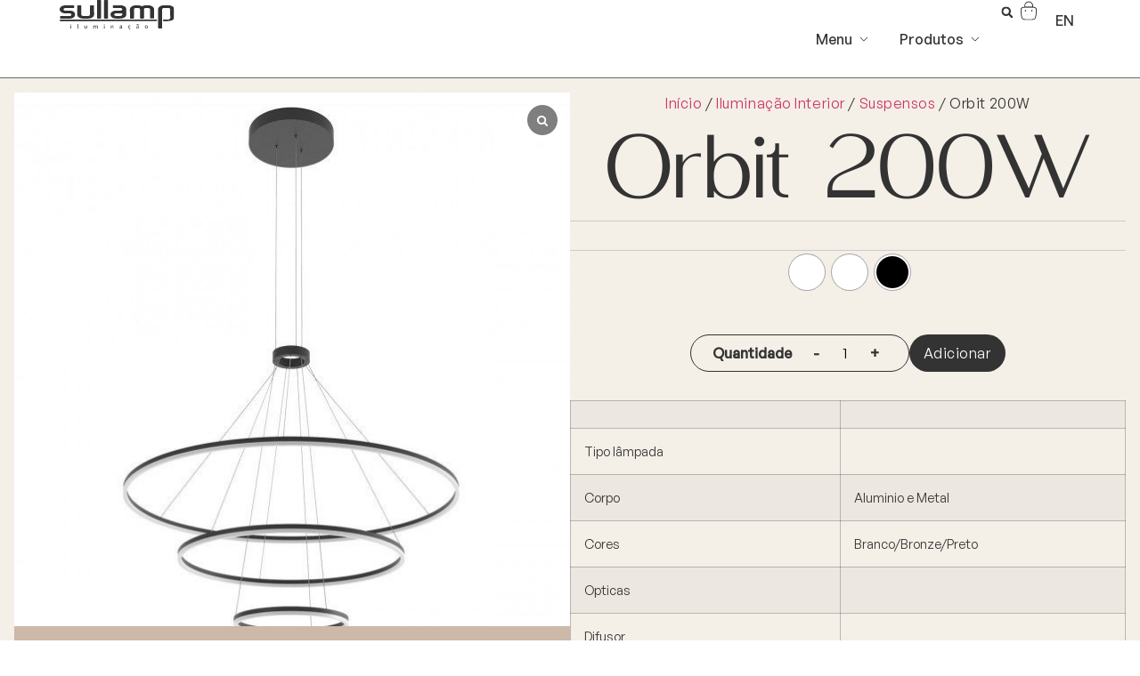

--- FILE ---
content_type: text/html; charset=UTF-8
request_url: https://sullamp.com/produto/orbit-200w/
body_size: 26753
content:
<!doctype html>
<html lang="pt-pt">
<head>
	<meta charset="UTF-8">
	<meta name="viewport" content="width=device-width, initial-scale=1">
	<link rel="profile" href="https://gmpg.org/xfn/11">
			<!-- Search & Filter: Head Assets Start -->
		<meta name="search-filter-head-assets-start">
		<meta name='robots' content='index, follow, max-image-preview:large, max-snippet:-1, max-video-preview:-1' />
	<style>img:is([sizes="auto" i], [sizes^="auto," i]) { contain-intrinsic-size: 3000px 1500px }</style>
	
	<!-- This site is optimized with the Yoast SEO plugin v26.8 - https://yoast.com/product/yoast-seo-wordpress/ -->
	<title>Orbit 200W - Sullamp</title>
	<link rel="canonical" href="https://sullamp.com/produto/orbit-200w/" />
	<meta property="og:locale" content="pt_PT" />
	<meta property="og:type" content="article" />
	<meta property="og:title" content="Orbit 200W - Sullamp" />
	<meta property="og:description" content="Tipo lâmpada Corpo Aluminio e Metal Cores Branco/Bronze/Preto Opticas Difusor Potência 200W IP IP20 Tonalidade Luz 3000K Fluxo luminoso 12968lm Controlo de fluxo Lâmpadas incluídas" />
	<meta property="og:url" content="https://sullamp.com/produto/orbit-200w/" />
	<meta property="og:site_name" content="Sullamp" />
	<meta property="article:publisher" content="https://www.facebook.com/sullamp/" />
	<meta property="article:modified_time" content="2025-07-31T10:29:31+00:00" />
	<meta property="og:image" content="https://sullamp.com/wp-content/uploads/2024/05/01-2247.jpg" />
	<meta property="og:image:width" content="650" />
	<meta property="og:image:height" content="650" />
	<meta property="og:image:type" content="image/jpeg" />
	<meta name="twitter:card" content="summary_large_image" />
	<meta name="twitter:label1" content="Tempo estimado de leitura" />
	<meta name="twitter:data1" content="1 minuto" />
	<script type="application/ld+json" class="yoast-schema-graph">{"@context":"https://schema.org","@graph":[{"@type":["WebPage","ItemPage"],"@id":"https://sullamp.com/produto/orbit-200w/","url":"https://sullamp.com/produto/orbit-200w/","name":"Orbit 200W - Sullamp","isPartOf":{"@id":"https://sullamp.com/#website"},"primaryImageOfPage":{"@id":"https://sullamp.com/produto/orbit-200w/#primaryimage"},"image":{"@id":"https://sullamp.com/produto/orbit-200w/#primaryimage"},"thumbnailUrl":"https://sullamp.com/wp-content/uploads/2024/05/01-2247.jpg","datePublished":"2024-05-06T14:56:56+00:00","dateModified":"2025-07-31T10:29:31+00:00","breadcrumb":{"@id":"https://sullamp.com/produto/orbit-200w/#breadcrumb"},"inLanguage":"pt-PT","potentialAction":[{"@type":"ReadAction","target":["https://sullamp.com/produto/orbit-200w/"]}]},{"@type":"ImageObject","inLanguage":"pt-PT","@id":"https://sullamp.com/produto/orbit-200w/#primaryimage","url":"https://sullamp.com/wp-content/uploads/2024/05/01-2247.jpg","contentUrl":"https://sullamp.com/wp-content/uploads/2024/05/01-2247.jpg","width":650,"height":650},{"@type":"BreadcrumbList","@id":"https://sullamp.com/produto/orbit-200w/#breadcrumb","itemListElement":[{"@type":"ListItem","position":1,"name":"Início","item":"https://sullamp.com/"},{"@type":"ListItem","position":2,"name":"Loja","item":"https://sullamp.com/loja/"},{"@type":"ListItem","position":3,"name":"Orbit 200W"}]},{"@type":"WebSite","@id":"https://sullamp.com/#website","url":"https://sullamp.com/","name":"Sullamp","description":"Iluminação","publisher":{"@id":"https://sullamp.com/#organization"},"potentialAction":[{"@type":"SearchAction","target":{"@type":"EntryPoint","urlTemplate":"https://sullamp.com/?s={search_term_string}"},"query-input":{"@type":"PropertyValueSpecification","valueRequired":true,"valueName":"search_term_string"}}],"inLanguage":"pt-PT"},{"@type":"Organization","@id":"https://sullamp.com/#organization","name":"Sullamp","url":"https://sullamp.com/","logo":{"@type":"ImageObject","inLanguage":"pt-PT","@id":"https://sullamp.com/#/schema/logo/image/","url":"https://sullamp.com/wp-content/uploads/2024/04/sullamp-logo.svg","contentUrl":"https://sullamp.com/wp-content/uploads/2024/04/sullamp-logo.svg","width":151,"height":40,"caption":"Sullamp"},"image":{"@id":"https://sullamp.com/#/schema/logo/image/"},"sameAs":["https://www.facebook.com/sullamp/","https://www.instagram.com/sullamp.lighting/"]}]}</script>
	<!-- / Yoast SEO plugin. -->


<link rel="alternate" type="application/rss+xml" title="Sullamp &raquo; Feed" href="https://sullamp.com/feed/" />
<link rel='stylesheet' id='sbi_styles-css' href='https://sullamp.com/wp-content/plugins/instagram-feed/css/sbi-styles.min.css?ver=6.10.0' media='all' />
<link rel='stylesheet' id='wp-block-library-css' href='https://sullamp.com/wp-includes/css/dist/block-library/style.min.css?ver=6.8.3' media='all' />
<style id='global-styles-inline-css'>
:root{--wp--preset--aspect-ratio--square: 1;--wp--preset--aspect-ratio--4-3: 4/3;--wp--preset--aspect-ratio--3-4: 3/4;--wp--preset--aspect-ratio--3-2: 3/2;--wp--preset--aspect-ratio--2-3: 2/3;--wp--preset--aspect-ratio--16-9: 16/9;--wp--preset--aspect-ratio--9-16: 9/16;--wp--preset--color--black: #000000;--wp--preset--color--cyan-bluish-gray: #abb8c3;--wp--preset--color--white: #ffffff;--wp--preset--color--pale-pink: #f78da7;--wp--preset--color--vivid-red: #cf2e2e;--wp--preset--color--luminous-vivid-orange: #ff6900;--wp--preset--color--luminous-vivid-amber: #fcb900;--wp--preset--color--light-green-cyan: #7bdcb5;--wp--preset--color--vivid-green-cyan: #00d084;--wp--preset--color--pale-cyan-blue: #8ed1fc;--wp--preset--color--vivid-cyan-blue: #0693e3;--wp--preset--color--vivid-purple: #9b51e0;--wp--preset--gradient--vivid-cyan-blue-to-vivid-purple: linear-gradient(135deg,rgba(6,147,227,1) 0%,rgb(155,81,224) 100%);--wp--preset--gradient--light-green-cyan-to-vivid-green-cyan: linear-gradient(135deg,rgb(122,220,180) 0%,rgb(0,208,130) 100%);--wp--preset--gradient--luminous-vivid-amber-to-luminous-vivid-orange: linear-gradient(135deg,rgba(252,185,0,1) 0%,rgba(255,105,0,1) 100%);--wp--preset--gradient--luminous-vivid-orange-to-vivid-red: linear-gradient(135deg,rgba(255,105,0,1) 0%,rgb(207,46,46) 100%);--wp--preset--gradient--very-light-gray-to-cyan-bluish-gray: linear-gradient(135deg,rgb(238,238,238) 0%,rgb(169,184,195) 100%);--wp--preset--gradient--cool-to-warm-spectrum: linear-gradient(135deg,rgb(74,234,220) 0%,rgb(151,120,209) 20%,rgb(207,42,186) 40%,rgb(238,44,130) 60%,rgb(251,105,98) 80%,rgb(254,248,76) 100%);--wp--preset--gradient--blush-light-purple: linear-gradient(135deg,rgb(255,206,236) 0%,rgb(152,150,240) 100%);--wp--preset--gradient--blush-bordeaux: linear-gradient(135deg,rgb(254,205,165) 0%,rgb(254,45,45) 50%,rgb(107,0,62) 100%);--wp--preset--gradient--luminous-dusk: linear-gradient(135deg,rgb(255,203,112) 0%,rgb(199,81,192) 50%,rgb(65,88,208) 100%);--wp--preset--gradient--pale-ocean: linear-gradient(135deg,rgb(255,245,203) 0%,rgb(182,227,212) 50%,rgb(51,167,181) 100%);--wp--preset--gradient--electric-grass: linear-gradient(135deg,rgb(202,248,128) 0%,rgb(113,206,126) 100%);--wp--preset--gradient--midnight: linear-gradient(135deg,rgb(2,3,129) 0%,rgb(40,116,252) 100%);--wp--preset--font-size--small: 13px;--wp--preset--font-size--medium: 20px;--wp--preset--font-size--large: 36px;--wp--preset--font-size--x-large: 42px;--wp--preset--spacing--20: 0.44rem;--wp--preset--spacing--30: 0.67rem;--wp--preset--spacing--40: 1rem;--wp--preset--spacing--50: 1.5rem;--wp--preset--spacing--60: 2.25rem;--wp--preset--spacing--70: 3.38rem;--wp--preset--spacing--80: 5.06rem;--wp--preset--shadow--natural: 6px 6px 9px rgba(0, 0, 0, 0.2);--wp--preset--shadow--deep: 12px 12px 50px rgba(0, 0, 0, 0.4);--wp--preset--shadow--sharp: 6px 6px 0px rgba(0, 0, 0, 0.2);--wp--preset--shadow--outlined: 6px 6px 0px -3px rgba(255, 255, 255, 1), 6px 6px rgba(0, 0, 0, 1);--wp--preset--shadow--crisp: 6px 6px 0px rgba(0, 0, 0, 1);}:root { --wp--style--global--content-size: 800px;--wp--style--global--wide-size: 1200px; }:where(body) { margin: 0; }.wp-site-blocks > .alignleft { float: left; margin-right: 2em; }.wp-site-blocks > .alignright { float: right; margin-left: 2em; }.wp-site-blocks > .aligncenter { justify-content: center; margin-left: auto; margin-right: auto; }:where(.wp-site-blocks) > * { margin-block-start: 24px; margin-block-end: 0; }:where(.wp-site-blocks) > :first-child { margin-block-start: 0; }:where(.wp-site-blocks) > :last-child { margin-block-end: 0; }:root { --wp--style--block-gap: 24px; }:root :where(.is-layout-flow) > :first-child{margin-block-start: 0;}:root :where(.is-layout-flow) > :last-child{margin-block-end: 0;}:root :where(.is-layout-flow) > *{margin-block-start: 24px;margin-block-end: 0;}:root :where(.is-layout-constrained) > :first-child{margin-block-start: 0;}:root :where(.is-layout-constrained) > :last-child{margin-block-end: 0;}:root :where(.is-layout-constrained) > *{margin-block-start: 24px;margin-block-end: 0;}:root :where(.is-layout-flex){gap: 24px;}:root :where(.is-layout-grid){gap: 24px;}.is-layout-flow > .alignleft{float: left;margin-inline-start: 0;margin-inline-end: 2em;}.is-layout-flow > .alignright{float: right;margin-inline-start: 2em;margin-inline-end: 0;}.is-layout-flow > .aligncenter{margin-left: auto !important;margin-right: auto !important;}.is-layout-constrained > .alignleft{float: left;margin-inline-start: 0;margin-inline-end: 2em;}.is-layout-constrained > .alignright{float: right;margin-inline-start: 2em;margin-inline-end: 0;}.is-layout-constrained > .aligncenter{margin-left: auto !important;margin-right: auto !important;}.is-layout-constrained > :where(:not(.alignleft):not(.alignright):not(.alignfull)){max-width: var(--wp--style--global--content-size);margin-left: auto !important;margin-right: auto !important;}.is-layout-constrained > .alignwide{max-width: var(--wp--style--global--wide-size);}body .is-layout-flex{display: flex;}.is-layout-flex{flex-wrap: wrap;align-items: center;}.is-layout-flex > :is(*, div){margin: 0;}body .is-layout-grid{display: grid;}.is-layout-grid > :is(*, div){margin: 0;}body{padding-top: 0px;padding-right: 0px;padding-bottom: 0px;padding-left: 0px;}a:where(:not(.wp-element-button)){text-decoration: underline;}:root :where(.wp-element-button, .wp-block-button__link){background-color: #32373c;border-width: 0;color: #fff;font-family: inherit;font-size: inherit;line-height: inherit;padding: calc(0.667em + 2px) calc(1.333em + 2px);text-decoration: none;}.has-black-color{color: var(--wp--preset--color--black) !important;}.has-cyan-bluish-gray-color{color: var(--wp--preset--color--cyan-bluish-gray) !important;}.has-white-color{color: var(--wp--preset--color--white) !important;}.has-pale-pink-color{color: var(--wp--preset--color--pale-pink) !important;}.has-vivid-red-color{color: var(--wp--preset--color--vivid-red) !important;}.has-luminous-vivid-orange-color{color: var(--wp--preset--color--luminous-vivid-orange) !important;}.has-luminous-vivid-amber-color{color: var(--wp--preset--color--luminous-vivid-amber) !important;}.has-light-green-cyan-color{color: var(--wp--preset--color--light-green-cyan) !important;}.has-vivid-green-cyan-color{color: var(--wp--preset--color--vivid-green-cyan) !important;}.has-pale-cyan-blue-color{color: var(--wp--preset--color--pale-cyan-blue) !important;}.has-vivid-cyan-blue-color{color: var(--wp--preset--color--vivid-cyan-blue) !important;}.has-vivid-purple-color{color: var(--wp--preset--color--vivid-purple) !important;}.has-black-background-color{background-color: var(--wp--preset--color--black) !important;}.has-cyan-bluish-gray-background-color{background-color: var(--wp--preset--color--cyan-bluish-gray) !important;}.has-white-background-color{background-color: var(--wp--preset--color--white) !important;}.has-pale-pink-background-color{background-color: var(--wp--preset--color--pale-pink) !important;}.has-vivid-red-background-color{background-color: var(--wp--preset--color--vivid-red) !important;}.has-luminous-vivid-orange-background-color{background-color: var(--wp--preset--color--luminous-vivid-orange) !important;}.has-luminous-vivid-amber-background-color{background-color: var(--wp--preset--color--luminous-vivid-amber) !important;}.has-light-green-cyan-background-color{background-color: var(--wp--preset--color--light-green-cyan) !important;}.has-vivid-green-cyan-background-color{background-color: var(--wp--preset--color--vivid-green-cyan) !important;}.has-pale-cyan-blue-background-color{background-color: var(--wp--preset--color--pale-cyan-blue) !important;}.has-vivid-cyan-blue-background-color{background-color: var(--wp--preset--color--vivid-cyan-blue) !important;}.has-vivid-purple-background-color{background-color: var(--wp--preset--color--vivid-purple) !important;}.has-black-border-color{border-color: var(--wp--preset--color--black) !important;}.has-cyan-bluish-gray-border-color{border-color: var(--wp--preset--color--cyan-bluish-gray) !important;}.has-white-border-color{border-color: var(--wp--preset--color--white) !important;}.has-pale-pink-border-color{border-color: var(--wp--preset--color--pale-pink) !important;}.has-vivid-red-border-color{border-color: var(--wp--preset--color--vivid-red) !important;}.has-luminous-vivid-orange-border-color{border-color: var(--wp--preset--color--luminous-vivid-orange) !important;}.has-luminous-vivid-amber-border-color{border-color: var(--wp--preset--color--luminous-vivid-amber) !important;}.has-light-green-cyan-border-color{border-color: var(--wp--preset--color--light-green-cyan) !important;}.has-vivid-green-cyan-border-color{border-color: var(--wp--preset--color--vivid-green-cyan) !important;}.has-pale-cyan-blue-border-color{border-color: var(--wp--preset--color--pale-cyan-blue) !important;}.has-vivid-cyan-blue-border-color{border-color: var(--wp--preset--color--vivid-cyan-blue) !important;}.has-vivid-purple-border-color{border-color: var(--wp--preset--color--vivid-purple) !important;}.has-vivid-cyan-blue-to-vivid-purple-gradient-background{background: var(--wp--preset--gradient--vivid-cyan-blue-to-vivid-purple) !important;}.has-light-green-cyan-to-vivid-green-cyan-gradient-background{background: var(--wp--preset--gradient--light-green-cyan-to-vivid-green-cyan) !important;}.has-luminous-vivid-amber-to-luminous-vivid-orange-gradient-background{background: var(--wp--preset--gradient--luminous-vivid-amber-to-luminous-vivid-orange) !important;}.has-luminous-vivid-orange-to-vivid-red-gradient-background{background: var(--wp--preset--gradient--luminous-vivid-orange-to-vivid-red) !important;}.has-very-light-gray-to-cyan-bluish-gray-gradient-background{background: var(--wp--preset--gradient--very-light-gray-to-cyan-bluish-gray) !important;}.has-cool-to-warm-spectrum-gradient-background{background: var(--wp--preset--gradient--cool-to-warm-spectrum) !important;}.has-blush-light-purple-gradient-background{background: var(--wp--preset--gradient--blush-light-purple) !important;}.has-blush-bordeaux-gradient-background{background: var(--wp--preset--gradient--blush-bordeaux) !important;}.has-luminous-dusk-gradient-background{background: var(--wp--preset--gradient--luminous-dusk) !important;}.has-pale-ocean-gradient-background{background: var(--wp--preset--gradient--pale-ocean) !important;}.has-electric-grass-gradient-background{background: var(--wp--preset--gradient--electric-grass) !important;}.has-midnight-gradient-background{background: var(--wp--preset--gradient--midnight) !important;}.has-small-font-size{font-size: var(--wp--preset--font-size--small) !important;}.has-medium-font-size{font-size: var(--wp--preset--font-size--medium) !important;}.has-large-font-size{font-size: var(--wp--preset--font-size--large) !important;}.has-x-large-font-size{font-size: var(--wp--preset--font-size--x-large) !important;}
:root :where(.wp-block-pullquote){font-size: 1.5em;line-height: 1.6;}
</style>
<link rel='stylesheet' id='woocommerce-layout-css' href='https://sullamp.com/wp-content/plugins/woocommerce/assets/css/woocommerce-layout.css?ver=10.4.3' media='all' />
<link rel='stylesheet' id='woocommerce-smallscreen-css' href='https://sullamp.com/wp-content/plugins/woocommerce/assets/css/woocommerce-smallscreen.css?ver=10.4.3' media='only screen and (max-width: 768px)' />
<link rel='stylesheet' id='woocommerce-general-css' href='https://sullamp.com/wp-content/plugins/woocommerce/assets/css/woocommerce.css?ver=10.4.3' media='all' />
<style id='woocommerce-inline-inline-css'>
.woocommerce form .form-row .required { visibility: visible; }
</style>
<link rel='stylesheet' id='wpml-legacy-horizontal-list-0-css' href='https://sullamp.com/wp-content/plugins/sitepress-multilingual-cms/templates/language-switchers/legacy-list-horizontal/style.min.css?ver=1' media='all' />
<link rel='stylesheet' id='woo-variation-swatches-css' href='https://sullamp.com/wp-content/plugins/woo-variation-swatches/assets/css/frontend.min.css?ver=1765877981' media='all' />
<style id='woo-variation-swatches-inline-css'>
:root {
--wvs-tick:url("data:image/svg+xml;utf8,%3Csvg filter='drop-shadow(0px 0px 2px rgb(0 0 0 / .8))' xmlns='http://www.w3.org/2000/svg'  viewBox='0 0 30 30'%3E%3Cpath fill='none' stroke='%23ffffff' stroke-linecap='round' stroke-linejoin='round' stroke-width='4' d='M4 16L11 23 27 7'/%3E%3C/svg%3E");

--wvs-cross:url("data:image/svg+xml;utf8,%3Csvg filter='drop-shadow(0px 0px 5px rgb(255 255 255 / .6))' xmlns='http://www.w3.org/2000/svg' width='72px' height='72px' viewBox='0 0 24 24'%3E%3Cpath fill='none' stroke='%23ff0000' stroke-linecap='round' stroke-width='0.6' d='M5 5L19 19M19 5L5 19'/%3E%3C/svg%3E");
--wvs-single-product-item-width:40px;
--wvs-single-product-item-height:40px;
--wvs-single-product-item-font-size:16px}
</style>
<link rel='stylesheet' id='brands-styles-css' href='https://sullamp.com/wp-content/plugins/woocommerce/assets/css/brands.css?ver=10.4.3' media='all' />
<link rel='stylesheet' id='hello-elementor-css' href='https://sullamp.com/wp-content/themes/hello-elementor/assets/css/reset.css?ver=3.4.6' media='all' />
<link rel='stylesheet' id='hello-elementor-theme-style-css' href='https://sullamp.com/wp-content/themes/hello-elementor/assets/css/theme.css?ver=3.4.6' media='all' />
<link rel='stylesheet' id='e-animation-fadeIn-css' href='https://sullamp.com/wp-content/plugins/elementor/assets/lib/animations/styles/fadeIn.min.css?ver=3.34.4' media='all' />
<link rel='stylesheet' id='elementor-frontend-css' href='https://sullamp.com/wp-content/plugins/elementor/assets/css/frontend.min.css?ver=3.34.4' media='all' />
<link rel='stylesheet' id='widget-heading-css' href='https://sullamp.com/wp-content/plugins/elementor/assets/css/widget-heading.min.css?ver=3.34.4' media='all' />
<link rel='stylesheet' id='e-sticky-css' href='https://sullamp.com/wp-content/plugins/elementor-pro/assets/css/modules/sticky.min.css?ver=3.34.4' media='all' />
<link rel='stylesheet' id='widget-image-css' href='https://sullamp.com/wp-content/plugins/elementor/assets/css/widget-image.min.css?ver=3.34.4' media='all' />
<link rel='stylesheet' id='widget-nav-menu-css' href='https://sullamp.com/wp-content/plugins/elementor-pro/assets/css/widget-nav-menu.min.css?ver=3.34.4' media='all' />
<link rel='stylesheet' id='widget-mega-menu-css' href='https://sullamp.com/wp-content/plugins/elementor-pro/assets/css/widget-mega-menu.min.css?ver=3.34.4' media='all' />
<link rel='stylesheet' id='widget-search-form-css' href='https://sullamp.com/wp-content/plugins/elementor-pro/assets/css/widget-search-form.min.css?ver=3.34.4' media='all' />
<link rel='stylesheet' id='e-animation-fadeInUp-css' href='https://sullamp.com/wp-content/plugins/elementor/assets/lib/animations/styles/fadeInUp.min.css?ver=3.34.4' media='all' />
<link rel='stylesheet' id='widget-woocommerce-product-images-css' href='https://sullamp.com/wp-content/plugins/elementor-pro/assets/css/widget-woocommerce-product-images.min.css?ver=3.34.4' media='all' />
<link rel='stylesheet' id='widget-woocommerce-product-add-to-cart-css' href='https://sullamp.com/wp-content/plugins/elementor-pro/assets/css/widget-woocommerce-product-add-to-cart.min.css?ver=3.34.4' media='all' />
<link rel='stylesheet' id='swiper-css' href='https://sullamp.com/wp-content/plugins/elementor/assets/lib/swiper/v8/css/swiper.min.css?ver=8.4.5' media='all' />
<link rel='stylesheet' id='e-swiper-css' href='https://sullamp.com/wp-content/plugins/elementor/assets/css/conditionals/e-swiper.min.css?ver=3.34.4' media='all' />
<link rel='stylesheet' id='widget-loop-common-css' href='https://sullamp.com/wp-content/plugins/elementor-pro/assets/css/widget-loop-common.min.css?ver=3.34.4' media='all' />
<link rel='stylesheet' id='widget-loop-carousel-css' href='https://sullamp.com/wp-content/plugins/elementor-pro/assets/css/widget-loop-carousel.min.css?ver=3.34.4' media='all' />
<link rel='stylesheet' id='elementor-post-6-css' href='https://sullamp.com/wp-content/uploads/elementor/css/post-6.css?ver=1769770749' media='all' />
<link rel='stylesheet' id='sbistyles-css' href='https://sullamp.com/wp-content/plugins/instagram-feed/css/sbi-styles.min.css?ver=6.10.0' media='all' />
<link rel='stylesheet' id='elementor-post-189-css' href='https://sullamp.com/wp-content/uploads/elementor/css/post-189.css?ver=1769770749' media='all' />
<link rel='stylesheet' id='elementor-post-2796-css' href='https://sullamp.com/wp-content/uploads/elementor/css/post-2796.css?ver=1769770750' media='all' />
<link rel='stylesheet' id='elementor-post-2952-css' href='https://sullamp.com/wp-content/uploads/elementor/css/post-2952.css?ver=1769770750' media='all' />
<link rel='stylesheet' id='sp_wcgs-fontello-fontende-icons-css' href='https://sullamp.com/wp-content/plugins/gallery-slider-for-woocommerce/public/css/fontello.min.css?ver=3.0.1' media='all' />
<link rel='stylesheet' id='wcgs-fancybox-css' href='https://sullamp.com/wp-content/plugins/gallery-slider-for-woocommerce/public/css/fancybox.min.css?ver=3.0.1' media='all' />
<link rel='stylesheet' id='gallery-slider-for-woocommerce-css' href='https://sullamp.com/wp-content/plugins/gallery-slider-for-woocommerce/public/css/woo-gallery-slider-public.min.css?ver=3.0.1' media='all' />
<style id='gallery-slider-for-woocommerce-inline-css'>
#wpgs-gallery .wcgs-video-icon:after {content: "\e823";}#wpgs-gallery .gallery-navigation-carousel-wrapper {-ms-flex-order: 2 !important;order: 2 !important;margin-top: 6px;;}.rtl #wpgs-gallery.wcgs-vertical-right .gallery-navigation-carousel-wrapper {margin-right: 6px;margin-left: 0;}#wpgs-gallery .wcgs-carousel .wcgs-spswiper-arrow {font-size: 16px;}#wpgs-gallery .wcgs-carousel .wcgs-spswiper-arrow:before,#wpgs-gallery .wcgs-carousel .wcgs-spswiper-arrow:before {font-size: 16px;color: #fff;line-height: unset;}#wpgs-gallery.wcgs-woocommerce-product-gallery .wcgs-carousel .wcgs-slider-image {border-radius: 0px;}#wpgs-gallery .wcgs-carousel .wcgs-spswiper-arrow,#wpgs-gallery .wcgs-carousel .wcgs-spswiper-arrow{background-color: rgba(0, 0, 0, .5);border-radius: 0px;}#wpgs-gallery .wcgs-carousel .wcgs-spswiper-arrow:hover, #wpgs-gallery .wcgs-carousel .wcgs-spswiper-arrow:hover {background-color: rgba(0, 0, 0, .85);}#wpgs-gallery .wcgs-carousel .wcgs-spswiper-arrow:hover::before, #wpgs-gallery .wcgs-carousel .wcgs-spswiper-arrow:hover::before{ color: #fff;}#wpgs-gallery .spswiper-pagination .spswiper-pagination-bullet {background-color: rgba(115, 119, 121, 0.5);}#wpgs-gallery .spswiper-pagination .spswiper-pagination-bullet.spswiper-pagination-bullet-active {background-color: rgba(115, 119, 121, 0.8);}#wpgs-gallery .wcgs-lightbox .sp_wgs-lightbox {color: #fff;background-color: rgba(0, 0, 0, 0.5);font-size: 13px;}#wpgs-gallery .wcgs-lightbox .sp_wgs-lightbox:hover {color: #fff;background-color: rgba(0, 0, 0, 0.8);}#wpgs-gallery .gallery-navigation-carousel .wcgs-spswiper-arrow {background-color: rgba(0, 0, 0, 0.5);}#wpgs-gallery .gallery-navigation-carousel .wcgs-spswiper-arrow:before{font-size: 12px;color: #fff;}#wpgs-gallery .gallery-navigation-carousel .wcgs-spswiper-arrow:hover {background-color: rgba(0, 0, 0, 0.8);}#wpgs-gallery .gallery-navigation-carousel .wcgs-spswiper-arrow:hover::before{color: #fff;}#wpgs-gallery .wcgs-thumb.spswiper-slide-thumb-active.wcgs-thumb img {border: 2px solid #0085BA;}#wpgs-gallery .wcgs-thumb.spswiper-slide:hover img,#wpgs-gallery .wcgs-thumb.spswiper-slide-thumb-active.wcgs-thumb:hover img {border-color: #0085BA;}#wpgs-gallery .wcgs-thumb.spswiper-slide img {border: 2px solid #dddddd;border-radius: 0px;}#wpgs-gallery {margin-bottom: 0px;max-width: 50%;}.wcgs-fancybox-wrapper .fancybox__caption {color: #ffffff;font-size: 14px;}.fancybox-bg {background: #1e1e1e !important;}#wpgs-gallery .gallery-navigation-carousel-wrapper {display: none;}
</style>
<script id="wpml-cookie-js-extra">
var wpml_cookies = {"wp-wpml_current_language":{"value":"pt-pt","expires":1,"path":"\/"}};
var wpml_cookies = {"wp-wpml_current_language":{"value":"pt-pt","expires":1,"path":"\/"}};
</script>
<script src="https://sullamp.com/wp-content/plugins/sitepress-multilingual-cms/res/js/cookies/language-cookie.js?ver=486900" id="wpml-cookie-js" defer data-wp-strategy="defer"></script>
<script src="https://sullamp.com/wp-includes/js/jquery/jquery.min.js?ver=3.7.1" id="jquery-core-js"></script>
<script src="https://sullamp.com/wp-content/plugins/woocommerce/assets/js/jquery-blockui/jquery.blockUI.min.js?ver=2.7.0-wc.10.4.3" id="wc-jquery-blockui-js" data-wp-strategy="defer"></script>
<script id="wc-add-to-cart-js-extra">
var wc_add_to_cart_params = {"ajax_url":"\/wp-admin\/admin-ajax.php","wc_ajax_url":"\/?wc-ajax=%%endpoint%%","i18n_view_cart":"Ver carrinho","cart_url":"https:\/\/sullamp.com\/carrinho\/","is_cart":"","cart_redirect_after_add":"no"};
</script>
<script src="https://sullamp.com/wp-content/plugins/woocommerce/assets/js/frontend/add-to-cart.min.js?ver=10.4.3" id="wc-add-to-cart-js" defer data-wp-strategy="defer"></script>
<script id="wc-single-product-js-extra">
var wc_single_product_params = {"i18n_required_rating_text":"Seleccione uma classifica\u00e7\u00e3o","i18n_rating_options":["1 of 5 stars","2 of 5 stars","3 of 5 stars","4 of 5 stars","5 of 5 stars"],"i18n_product_gallery_trigger_text":"View full-screen image gallery","review_rating_required":"yes","flexslider":{"rtl":false,"animation":"slide","smoothHeight":true,"directionNav":false,"controlNav":"thumbnails","slideshow":false,"animationSpeed":500,"animationLoop":false,"allowOneSlide":false},"zoom_enabled":"","zoom_options":[],"photoswipe_enabled":"","photoswipe_options":{"shareEl":false,"closeOnScroll":false,"history":false,"hideAnimationDuration":0,"showAnimationDuration":0},"flexslider_enabled":""};
</script>
<script src="https://sullamp.com/wp-content/plugins/woocommerce/assets/js/frontend/single-product.min.js?ver=10.4.3" id="wc-single-product-js" defer data-wp-strategy="defer"></script>
<script src="https://sullamp.com/wp-content/plugins/woocommerce/assets/js/js-cookie/js.cookie.min.js?ver=2.1.4-wc.10.4.3" id="wc-js-cookie-js" defer data-wp-strategy="defer"></script>
<script id="woocommerce-js-extra">
var woocommerce_params = {"ajax_url":"\/wp-admin\/admin-ajax.php","wc_ajax_url":"\/?wc-ajax=%%endpoint%%","i18n_password_show":"Show password","i18n_password_hide":"Hide password"};
</script>
<script src="https://sullamp.com/wp-content/plugins/woocommerce/assets/js/frontend/woocommerce.min.js?ver=10.4.3" id="woocommerce-js" defer data-wp-strategy="defer"></script>
<link rel="https://api.w.org/" href="https://sullamp.com/wp-json/" /><link rel="alternate" title="JSON" type="application/json" href="https://sullamp.com/wp-json/wp/v2/product/41740" /><link rel='shortlink' href='https://sullamp.com/?p=41740' />
<meta name="generator" content="WPML ver:4.8.6 stt:1,41;" />
	<script async src="https://www.googletagmanager.com/gtag/js?id=G-0WCPMSL536"></script>
	<script>
	  window.dataLayer = window.dataLayer || [];
	  function gtag(){dataLayer.push(arguments);}
	  gtag('js', new Date());

	  gtag('config', 'G-0WCPMSL536');
	</script>

	<noscript><style>.woocommerce-product-gallery{ opacity: 1 !important; }</style></noscript>
				<style>
				.e-con.e-parent:nth-of-type(n+4):not(.e-lazyloaded):not(.e-no-lazyload),
				.e-con.e-parent:nth-of-type(n+4):not(.e-lazyloaded):not(.e-no-lazyload) * {
					background-image: none !important;
				}
				@media screen and (max-height: 1024px) {
					.e-con.e-parent:nth-of-type(n+3):not(.e-lazyloaded):not(.e-no-lazyload),
					.e-con.e-parent:nth-of-type(n+3):not(.e-lazyloaded):not(.e-no-lazyload) * {
						background-image: none !important;
					}
				}
				@media screen and (max-height: 640px) {
					.e-con.e-parent:nth-of-type(n+2):not(.e-lazyloaded):not(.e-no-lazyload),
					.e-con.e-parent:nth-of-type(n+2):not(.e-lazyloaded):not(.e-no-lazyload) * {
						background-image: none !important;
					}
				}
			</style>
			<link rel="icon" href="https://sullamp.com/wp-content/uploads/2024/05/cropped-favicon-sullamp-dark-1-32x32.png" sizes="32x32" />
<link rel="icon" href="https://sullamp.com/wp-content/uploads/2024/05/cropped-favicon-sullamp-dark-1-192x192.png" sizes="192x192" />
<link rel="apple-touch-icon" href="https://sullamp.com/wp-content/uploads/2024/05/cropped-favicon-sullamp-dark-1-180x180.png" />
<meta name="msapplication-TileImage" content="https://sullamp.com/wp-content/uploads/2024/05/cropped-favicon-sullamp-dark-1-270x270.png" />
		<style id="wp-custom-css">
			/* BUTTONS > Alignment */
.elementor-button-icon svg {
	width: 1.5em;
}

/* LABEL NOVO > design */
.wow-product-new {
	border: 1px solid var(--e-global-color-text);
	padding: 6px 8px 6px 8px;
	font-family: 'General Sans';
	font-size: 14px;
	color: var(--e-global-color-text);
}

/* PRODUCTS RELATED > container */
#wow-products-related .swiper-slide,
#wow-products-related .swiper-slide-duplicate{
    -webkit-transition: all 0.5s ease-in-out;
    -moz-transition: all 0.5s ease-in-out;
    -o-transition: all 0.5s ease-in-out;
    transition: all 0.5s ease-in-out;
	max-height: 600px;f
}
#wow-products-related .swiper-slide.swiper-slide-active,
#wow-products-related .swiper-slide-duplicate.swiper-slide-active{
	width: calc(80vw - 112px) !important;
}
#wow-products-related .swiper-slide.swiper-slide-active .wow-product-related-content,
#wow-products-related .swiper-slide-duplicate.swiper-slide-active .wow-product-related-content{
	opacity: 1;
	min-width: 20vw;
}
#wow-products-related .swiper-slide.swiper-slide-active .elementor-widget-theme-post-featured-image,
#wow-products-related .swiper-slide-duplicate.swiper-slide-active .elementor-widget-theme-post-featured-image{
	min-width: 600px;
}
#wow-products-related .swiper-slide:not(.swiper-slide-active) .wow-product-related-content,
#wow-products-related .swiper-slide-duplicate:not(.swiper-slide-active) .wow-product-related-content{
	display: none;
	width: 0;
	opacity: 0;
}

#wow-products-related .swiper-slide.swiper-slide-active + .swiper-slide,
#wow-products-related .swiper-slide.swiper-slide-active + .swiper-slide + .swiper-slide,
#wow-products-related .swiper-slide.swiper-slide-active + .swiper-slide + .swiper-slide + .swiper-slide,
#wow-products-related .swiper-slide.swiper-slide-active + .swiper-slide + .swiper-slide + .swiper-slide + .swiper-slide,
#wow-products-related .swiper-slide.swiper-slide-active + .swiper-slide + .swiper-slide + .swiper-slide + .swiper-slide + .swiper-slide,
#wow-products-related .swiper-slide-duplicate.swiper-slide-active + .swiper-slide,
#wow-products-related .swiper-slide-duplicate.swiper-slide-active + .swiper-slide + .swiper-slide,
#wow-products-related .swiper-slide-duplicate.swiper-slide-active + .swiper-slide + .swiper-slide + .swiper-slide,
#wow-products-related .swiper-slide-duplicate.swiper-slide-active + .swiper-slide + .swiper-slide + .swiper-slide + .swiper-slide,
#wow-products-related .swiper-slide-duplicate.swiper-slide-active + .swiper-slide + .swiper-slide + .swiper-slide + .swiper-slide + .swiper-slide{
	width: calc(10vw - 32px) !important;
}

#wow-products-related .swiper-slide.swiper-slide-active .e-con>.e-con-inner,
#wow-products-related .swiper-slide-duplicate.swiper-slide-active .e-con>.e-con-inner{
	max-width: 100% !important;
}

#wow-products-related .swiper-slide .elementor-widget-theme-post-featured-image .elementor-widget-container a,
#wow-products-related .swiper-slide-duplicate .elementor-widget-theme-post-featured-image .elementor-widget-container a {
	height: 100%;
}

/* ASPECT RATIO > 1/1 */
.wow-aspect-ratio{
	aspect-ratio: 1/1;
}

/* PRODUTOS RECENTES > arrow hover */
.wow-product-grid-item .wow-arrow-product{
  visibility: hidden;
  opacity: 0;
  transition: visibility 0s, opacity 0.5s linear;
}
.wow-product-grid-item:hover .wow-arrow-product{
  visibility: visible;
  opacity: 1;
}

/* Projetos > arrow hover */
.wow-project-grid-item:hover{
	background-color: #ffffff;
}
.wow-project-grid-item .wow-arrow-project{
  visibility: hidden;
  opacity: 0;
  transition: visibility 0s, opacity 0.5s linear;
}
.wow-project-grid-item:hover .wow-arrow-project{
  visibility: visible;
  opacity: 1;
}
.wow-project-grid-item:hover .wow-project-brand{
  background-color: #ECE7DF;
}

/* SIDE Menu */
#wow-top-menu-drop .e-n-menu-content.e-active{
	background-color: rgb(217 217 217 / 60%);
	padding-block-start: 0px;
	margin-block-start: var(--n-menu-title-distance-from-content);
}
#wow-top-menu-drop .e-n-menu-wrapper li.e-n-menu-title,
#wow-top-menu-drop .e-n-menu-wrapper li.e-n-menu-title .e-n-menu-title-text{
	cursor:pointer;
}

/* .wow-not-hover:hover a:not(:hover) {
	color: rgba(0,0,0,0.35) !important;
} */

/* Lista de categorias */
ul.wow-list-categories,
ul.wow-list-categories ul.wow-list-subcategories{
	list-style-type: none;
  margin: 0;
  padding: 0;
}
ul.wow-list-categories > li > a{
	color: #333333;
	font-family: 'SentaSans', Sans-serif;
	font-size: 40px;
	font-weight: 300;
	line-height: 64px;
	transition: all 0.25s ease-in-out;
}
ul.wow-list-subcategories > li > a{
	color: #333333;
	font-family: 'General Sans', Sans-serif;
	font-size: 14px;
	font-weight: 400;
	line-height: 24px;
	transition: all 0.25s ease-in-out;
}
ul.wow-list-categories > li > a:hover{
	color: #CCB9AA;
	transition: all 0.25s ease-in-out;
}
ul.wow-list-subcategories > li > a:hover{
	color: #CCB9AA;
	transition: all 0.25s ease-in-out;
}

/* ICON SEARCH > hover transition */
.wow-hover-transition .e-font-icon-svg {
	transition: all 0.25s ease-in-out;
}
.wow-hover-transition .e-font-icon-svg:hover {
	transition: all 0.25s ease-in-out;
}

/* ICON BAG > hover transition */
.wow-hover-transition .elementor-button-icon #Layer_1 {
	transition: all 0.25s ease-in-out;
}
.wow-hover-transition:hover .elementor-button-icon #Layer_1 {
	transition: all 0.25s ease-in-out;
}

/*Prodcut content if table split*/
@media only screen and (min-width: 768px) {
	.elementor-widget-woocommerce-product-content .elementor-widget-container:has(table){
			column-count:2;
			-moz-column-count:2;
			-webkit-column-count:2;
	}
}
.elementor-widget-woocommerce-product-content .elementor-widget-container table tbody>tr>td, 
.elementor-widget-woocommerce-product-content .elementor-widget-container table tbody>tr>th,
table.variations tbody>tr>th,
table.variations tbody>tr>td{
	background-color: inherit;
	border:0;
}
.elementor-widget-woocommerce-product-content .elementor-widget-container table tbody>tr{
	border-top: 1px solid #ccc;
	border-bottom: 1px solid #ccc;
}
.elementor-widget-woocommerce-product-content .elementor-widget-container table tbody>tr>td:last-child{
	color: #333333;
	text-align: right;
}

table.variations tbody>tr>th,
table.variations tbody>tr>td{
	padding: 0;
}

.variations .value,
.woo-variation-items-wrapper{
	text-align: center !important;
}
.woo-variation-swatches .variable-items-wrapper{
    justify-content: center !important;
}
.woo-variation-swatches .variable-items-wrapper .variable-item.image-variable-item{
	height: 80px;
	width: 80px;
}

.single_variation_wrap .woocommerce-variation-add-to-cart {
	display: inline-flex !important;
}
.yith-ywraq-add-to-quote{
	margin-top: 0px !important;
}
.yith-ywraq-add-to-quote .add-request-quote-button.button{
    font-size: 16px !important;
    font-family: 'General Sans', sans-serif;
    padding: 8px 24px;
    margin-top: 0;
}

.wow-qty-block{
    display: flex;
    align-items: center;
    gap: 0;
    border: 1px solid #333;
    border-radius: 24px;
    padding: 0 24px;
    font-weight: 600;
}
.wow-qty-block button{
    margin:0 !important;
}
.wow-qty-block button.minus{
    margin-left:1rem !important;
}
.wow-qty-block .qty{
    padding-right: 0; 
    padding-left: 0;
	width: 40px !important;
}
.wow-qty-block .quantity{
    margin-right: 0 !important; 
}

.wow-qty-block .quantity .qty{
	border: 0;
	outline: 0;
	
}

.single_variation_wrap{
	display: flex;
	gap: 1rem;
}

input[type="number"] {
  -webkit-appearance: textfield;
  -moz-appearance: textfield;
  appearance: textfield;
}

.wow-qty-block .quantity input[type=number]::-webkit-inner-spin-button,
.wow-qty-block .quantity input[type=number]::-webkit-outer-spin-button {
  -webkit-appearance: none;
}


/* EMAIL FIELD > padding */
.wow-newsletter #form-field-email {
    padding: 0px 108px 0px 24px;
}

@media screen and (max-width: 1000px) {
  .wow-newsletter #form-field-email {
    padding: 0px 25% 0px 24px;
}
}

/* SUBMIT > icon */
.wow-newsletter .elementor-button-icon {
    padding: 5px 0px 0px 0px;
}
.wow-newsletter .elementor-button-icon svg:hover path {
    stroke: #333333;
}
.wow-newsletter .elementor-field-type-submit {
    position: absolute;
    right: 0;
}

/* Disable prodcut images thumbnails */
.gallery-navigation-carousel-wrapper{
	display: none !important;
}

.elementor-widget-woocommerce-product-images{
	position: sticky;
	top: 88px;
}
#wpgs-gallery .spswiper-slide,
#wpgs-gallery .wcgs-carousel{
	max-height: calc(100vh - 88px - 32px);
}
#wpgs-gallery img{
	max-height: 90vh;
	object-fit: cover;
	width: auto;
	height: 100%;
}
.wcgs-carousel.spswiper-vertical .wcgs-spswiper-arrow.wcgs-spswiper-button-next, 
.wcgs-carousel.spswiper-vertical .wcgs-spswiper-arrow.wcgs-spswiper-button-prev{
    top: 58px;
    right: 14px;
    margin: 0;
    left: inherit;
		bottom: inherit;
    border-radius: 50% !important;
    min-width: 34px;
    min-height: 34px;
}
.wcgs-carousel.spswiper-vertical .wcgs-spswiper-arrow.wcgs-spswiper-button-prev{
	top: 101px;
}
.wcgs-carousel.spswiper-vertical .wcgs-spswiper-arrow.spswiper-button-lock{
	display:none;
}


.elementor-product-simple button.minus,
.elementor-product-simple button.plus,
.single_variation_wrap .variations_button button.minus,
.single_variation_wrap .variations_button button.plus{
	display: block !important;
	padding: 6px 8px;
	border-radius: 0 !important;
	background-color: transparent !important;
}

.elementor-product-simple button.minus:before,
.elementor-product-simple button.plus:before,
.single_variation_wrap .variations_button button.minus:before,
.single_variation_wrap .variations_button button.plus:before{
	content: '-';
	color: #333;
	font-weight: 700;
}
.elementor-product-simple button.plus:before,
.single_variation_wrap .variations_button button.plus:before{
	content: '+';
}

.woo-variation-swatches .variable-items-wrapper .variable-item:not(.radio-variable-item).image-variable-item.selected:not(.no-stock) .variable-item-contents:before{
	background-image: inherit;
}
.woo-variation-swatches .variable-items-wrapper .variable-item:not(.radio-variable-item).selected, .woo-variation-swatches .variable-items-wrapper .variable-item:not(.radio-variable-item).selected:hover{
	background-color: #CCB9AA;
	padding: 5px;
}

.woocommerce div.product form.cart .variations th.label{
	display: none;
}

.wow-brand-item:has(.elementor-widget-image) .elementor-widget-heading {
    display: none;
}

.woocommerce-notices-wrapper{
	display: none !important;
}

.yith-ywraq-add-button{
	display: block !important;
}

table.variations tr:not(:first-child) td.value {
	margin-top: 1rem;
}

.wpml-elementor-ls ul li.wpml-ls-current-language{
	display: none;
}

.elementor-search-form--full-screen .elementor-search-form__input{
	font-size: 2rem !important;
}
.elementor-search-form--full-screen .dialog-lightbox-close-button{
	top: 0;
}
.elementor-search-form--full-screen .dialog-lightbox-close-button svg{
	width: 2rem;
	height: 2rem;
}

.woo-variation-swatches .variable-items-wrapper .variable-item.button-variable-item{
	width: initial !important;
	padding-left: 1rem;
	padding-right: 1rem;
	border-radius: 20px !important;
}
.woo-variation-swatches .variable-items-wrapper .variable-item.button-variable-item .variable-item-span-button{
	border-radius: 0px !important;
}

/*Product filters*/
.wow-selected-filters .elementor-widget-search-filter-field .search-filter-field--control-type-reset button, .wow-selected-filters .elementor-widget-search-filter-field .search-filter-field--control-type-selection button {
	background-color: transparent !important;
}

.wow-selected-filters .elementor-widget-search-filter-field .search-filter-field--control-type-reset button:hover, .wow-selected-filters .elementor-widget-search-filter-field .search-filter-field--control-type-selection button:hover {
	background-color: #F4EFE7 !important;
}
		</style>
				<meta name="search-filter-head-assets-end">
				<!-- Search & Filter: Head Assets End -->
		<script id="search-filter-dom-ready-head" type="text/javascript">
			window.searchAndFilterPage = { head: document.head.outerHTML, body: null };
		</script>
		</head>
<body class="wp-singular product-template-default single single-product postid-41740 wp-custom-logo wp-embed-responsive wp-theme-hello-elementor theme-hello-elementor woocommerce woocommerce-page woocommerce-no-js woo-variation-swatches wvs-behavior-blur wvs-theme-hello-elementor wvs-show-label wvs-tooltip hello-elementor-default elementor-default elementor-template-full-width elementor-kit-6 elementor-page-2952 wcgs-gallery-slider">


<a class="skip-link screen-reader-text" href="#content">Pular para o conteúdo</a>

		<header data-elementor-type="header" data-elementor-id="189" class="elementor elementor-189 elementor-location-header" data-elementor-post-type="elementor_library">
			<div class="elementor-element elementor-element-6d8baee1 e-con-full elementor-hidden-desktop elementor-hidden-tablet elementor-hidden-mobile e-flex e-con e-parent" data-id="6d8baee1" data-element_type="container" data-settings="{&quot;background_background&quot;:&quot;classic&quot;,&quot;sticky&quot;:&quot;top&quot;,&quot;sticky_on&quot;:[&quot;desktop&quot;,&quot;tablet&quot;,&quot;mobile&quot;],&quot;sticky_offset&quot;:0,&quot;sticky_effects_offset&quot;:0,&quot;sticky_anchor_link_offset&quot;:0}">
				<div class="elementor-element elementor-element-8990b5a elementor-invisible elementor-widget elementor-widget-heading" data-id="8990b5a" data-element_type="widget" data-settings="{&quot;_animation&quot;:&quot;fadeIn&quot;,&quot;_animation_delay&quot;:400}" data-widget_type="heading.default">
					<h2 class="elementor-heading-title elementor-size-default">Peça um orçamento para o seu projeto</h2>				</div>
				</div>
		<div class="elementor-element elementor-element-7f74412 e-con-full e-flex e-con e-parent" data-id="7f74412" data-element_type="container" data-settings="{&quot;background_background&quot;:&quot;classic&quot;,&quot;sticky&quot;:&quot;top&quot;,&quot;sticky_on&quot;:[&quot;desktop&quot;,&quot;tablet&quot;,&quot;mobile&quot;],&quot;sticky_offset&quot;:0,&quot;sticky_effects_offset&quot;:0,&quot;sticky_anchor_link_offset&quot;:0}">
				<div class="elementor-element elementor-element-647d580 elementor-invisible elementor-widget elementor-widget-theme-site-logo elementor-widget-image" data-id="647d580" data-element_type="widget" data-settings="{&quot;_animation&quot;:&quot;fadeIn&quot;}" data-widget_type="theme-site-logo.default">
											<a href="https://sullamp.com">
			<img width="151" height="40" src="https://sullamp.com/wp-content/uploads/2024/04/sullamp-logo.svg" class="attachment-full size-full wp-image-196" alt="" />				</a>
											</div>
				<div class="elementor-element elementor-element-dcd8258 e-n-menu-mobile e-full_width e-n-menu-layout-horizontal elementor-invisible elementor-widget elementor-widget-n-menu" data-id="dcd8258" data-element_type="widget" id="wow-top-menu-drop" data-settings="{&quot;menu_items&quot;:[{&quot;item_title&quot;:&quot;Menu&quot;,&quot;_id&quot;:&quot;b5dd80f&quot;,&quot;item_dropdown_content&quot;:&quot;yes&quot;,&quot;__dynamic__&quot;:null,&quot;item_link&quot;:{&quot;url&quot;:&quot;&quot;,&quot;is_external&quot;:&quot;&quot;,&quot;nofollow&quot;:&quot;&quot;,&quot;custom_attributes&quot;:&quot;&quot;},&quot;item_icon&quot;:{&quot;value&quot;:&quot;&quot;,&quot;library&quot;:&quot;&quot;},&quot;item_icon_active&quot;:null,&quot;element_id&quot;:&quot;&quot;},{&quot;item_title&quot;:&quot;Produtos&quot;,&quot;_id&quot;:&quot;61bc693&quot;,&quot;item_dropdown_content&quot;:&quot;yes&quot;,&quot;__dynamic__&quot;:null,&quot;item_link&quot;:{&quot;url&quot;:&quot;&quot;,&quot;is_external&quot;:&quot;&quot;,&quot;nofollow&quot;:&quot;&quot;,&quot;custom_attributes&quot;:&quot;&quot;},&quot;item_icon&quot;:{&quot;value&quot;:&quot;&quot;,&quot;library&quot;:&quot;&quot;},&quot;item_icon_active&quot;:null,&quot;element_id&quot;:&quot;&quot;}],&quot;item_position_horizontal&quot;:&quot;end&quot;,&quot;breakpoint_selector&quot;:&quot;mobile&quot;,&quot;_animation&quot;:&quot;fadeIn&quot;,&quot;_animation_delay&quot;:500,&quot;open_on&quot;:&quot;click&quot;,&quot;menu_item_title_distance_from_content&quot;:{&quot;unit&quot;:&quot;px&quot;,&quot;size&quot;:24,&quot;sizes&quot;:[]},&quot;open_animation&quot;:&quot;fadeIn&quot;,&quot;content_width&quot;:&quot;full_width&quot;,&quot;item_layout&quot;:&quot;horizontal&quot;,&quot;horizontal_scroll&quot;:&quot;disable&quot;,&quot;menu_item_title_distance_from_content_tablet&quot;:{&quot;unit&quot;:&quot;px&quot;,&quot;size&quot;:&quot;&quot;,&quot;sizes&quot;:[]},&quot;menu_item_title_distance_from_content_mobile&quot;:{&quot;unit&quot;:&quot;px&quot;,&quot;size&quot;:&quot;&quot;,&quot;sizes&quot;:[]}}" data-widget_type="mega-menu.default">
							<nav class="e-n-menu" data-widget-number="231" aria-label="Menu">
					<button class="e-n-menu-toggle" id="menu-toggle-231" aria-haspopup="true" aria-expanded="false" aria-controls="menubar-231" aria-label="Menu Toggle">
			<span class="e-n-menu-toggle-icon e-open">
				<svg class="e-font-icon-svg e-eicon-menu-bar" viewBox="0 0 1000 1000" xmlns="http://www.w3.org/2000/svg"><path d="M104 333H896C929 333 958 304 958 271S929 208 896 208H104C71 208 42 237 42 271S71 333 104 333ZM104 583H896C929 583 958 554 958 521S929 458 896 458H104C71 458 42 487 42 521S71 583 104 583ZM104 833H896C929 833 958 804 958 771S929 708 896 708H104C71 708 42 737 42 771S71 833 104 833Z"></path></svg>			</span>
			<span class="e-n-menu-toggle-icon e-close">
				<svg class="e-font-icon-svg e-eicon-close" viewBox="0 0 1000 1000" xmlns="http://www.w3.org/2000/svg"><path d="M742 167L500 408 258 167C246 154 233 150 217 150 196 150 179 158 167 167 154 179 150 196 150 212 150 229 154 242 171 254L408 500 167 742C138 771 138 800 167 829 196 858 225 858 254 829L496 587 738 829C750 842 767 846 783 846 800 846 817 842 829 829 842 817 846 804 846 783 846 767 842 750 829 737L588 500 833 258C863 229 863 200 833 171 804 137 775 137 742 167Z"></path></svg>			</span>
		</button>
					<div class="e-n-menu-wrapper" id="menubar-231" aria-labelledby="menu-toggle-231">
				<ul class="e-n-menu-heading">
								<li class="e-n-menu-item">
				<div id="e-n-menu-title-2311" class="e-n-menu-title e-click">
					<div class="e-n-menu-title-container">												<span class="e-n-menu-title-text">
							Menu						</span>
					</div>											<button id="e-n-menu-dropdown-icon-2311" class="e-n-menu-dropdown-icon e-focus" data-tab-index="1" aria-haspopup="true" aria-expanded="false" aria-controls="e-n-menu-content-2311" >
							<span class="e-n-menu-dropdown-icon-opened">
								<svg xmlns="http://www.w3.org/2000/svg" xmlns:xlink="http://www.w3.org/1999/xlink" id="Layer_1" x="0px" y="0px" viewBox="0 0 24 24" style="enable-background:new 0 0 24 24;" xml:space="preserve"><g>	<path d="M18,15.5c-0.1,0-0.3,0-0.4-0.1L12,9.7l-5.6,5.6c-0.2,0.2-0.5,0.2-0.7,0s-0.2-0.5,0-0.7l6-6c0.2-0.2,0.5-0.2,0.7,0l6,6  c0.2,0.2,0.2,0.5,0,0.7C18.3,15.5,18.1,15.5,18,15.5z"></path></g></svg>								<span class="elementor-screen-only">Close Menu</span>
							</span>
							<span class="e-n-menu-dropdown-icon-closed">
								<svg xmlns="http://www.w3.org/2000/svg" xmlns:xlink="http://www.w3.org/1999/xlink" id="Layer_1" x="0px" y="0px" viewBox="0 0 24 24" style="enable-background:new 0 0 24 24;" xml:space="preserve"><g>	<path d="M12,15.5c-0.1,0-0.3,0-0.4-0.1l-6-6c-0.2-0.2-0.2-0.5,0-0.7s0.5-0.2,0.7,0l5.6,5.6l5.6-5.6c0.2-0.2,0.5-0.2,0.7,0  s0.2,0.5,0,0.7l-6,6C12.3,15.5,12.1,15.5,12,15.5z"></path></g></svg>								<span class="elementor-screen-only">Open Menu</span>
							</span>
						</button>
									</div>
									<div class="e-n-menu-content">
						<div id="e-n-menu-content-2311" data-tab-index="1" aria-labelledby="e-n-menu-dropdown-icon-2311" class="elementor-element elementor-element-6ebd53a e-con-full e-flex e-con e-child" data-id="6ebd53a" data-element_type="container" data-settings="{&quot;background_background&quot;:&quot;classic&quot;}">
		<div class="elementor-element elementor-element-d4f610d e-con-full e-flex e-con e-child" data-id="d4f610d" data-element_type="container">
				<div class="elementor-element elementor-element-6b6a2ec elementor-nav-menu__align-start elementor-nav-menu--dropdown-none wow-not-hover elementor-widget elementor-widget-nav-menu" data-id="6b6a2ec" data-element_type="widget" data-settings="{&quot;layout&quot;:&quot;vertical&quot;,&quot;submenu_icon&quot;:{&quot;value&quot;:&quot;&lt;svg aria-hidden=\&quot;true\&quot; class=\&quot;e-font-icon-svg e-fas-caret-down\&quot; viewBox=\&quot;0 0 320 512\&quot; xmlns=\&quot;http:\/\/www.w3.org\/2000\/svg\&quot;&gt;&lt;path d=\&quot;M31.3 192h257.3c17.8 0 26.7 21.5 14.1 34.1L174.1 354.8c-7.8 7.8-20.5 7.8-28.3 0L17.2 226.1C4.6 213.5 13.5 192 31.3 192z\&quot;&gt;&lt;\/path&gt;&lt;\/svg&gt;&quot;,&quot;library&quot;:&quot;fa-solid&quot;}}" data-widget_type="nav-menu.default">
								<nav aria-label="Menu" class="elementor-nav-menu--main elementor-nav-menu__container elementor-nav-menu--layout-vertical e--pointer-none">
				<ul id="menu-1-6b6a2ec" class="elementor-nav-menu sm-vertical"><li class="menu-item menu-item-type-post_type menu-item-object-page menu-item-3847"><a href="https://sullamp.com/produtos/" class="elementor-item">Produtos</a></li>
<li class="menu-item menu-item-type-post_type menu-item-object-page menu-item-3854"><a href="https://sullamp.com/marcas/" class="elementor-item">Marcas</a></li>
<li class="menu-item menu-item-type-post_type menu-item-object-page menu-item-3855"><a href="https://sullamp.com/projetos/" class="elementor-item">Projetos</a></li>
<li class="menu-item menu-item-type-post_type menu-item-object-page menu-item-3846"><a href="https://sullamp.com/sobre/" class="elementor-item">Sobre Nós</a></li>
<li class="menu-item menu-item-type-post_type menu-item-object-page menu-item-3845"><a href="https://sullamp.com/contactos/" class="elementor-item">Orçamento</a></li>
<li class="menu-item menu-item-type-post_type menu-item-object-page menu-item-45728"><a href="https://sullamp.com/contactos/" class="elementor-item">Contactos</a></li>
</ul>			</nav>
						<nav class="elementor-nav-menu--dropdown elementor-nav-menu__container" aria-hidden="true">
				<ul id="menu-2-6b6a2ec" class="elementor-nav-menu sm-vertical"><li class="menu-item menu-item-type-post_type menu-item-object-page menu-item-3847"><a href="https://sullamp.com/produtos/" class="elementor-item" tabindex="-1">Produtos</a></li>
<li class="menu-item menu-item-type-post_type menu-item-object-page menu-item-3854"><a href="https://sullamp.com/marcas/" class="elementor-item" tabindex="-1">Marcas</a></li>
<li class="menu-item menu-item-type-post_type menu-item-object-page menu-item-3855"><a href="https://sullamp.com/projetos/" class="elementor-item" tabindex="-1">Projetos</a></li>
<li class="menu-item menu-item-type-post_type menu-item-object-page menu-item-3846"><a href="https://sullamp.com/sobre/" class="elementor-item" tabindex="-1">Sobre Nós</a></li>
<li class="menu-item menu-item-type-post_type menu-item-object-page menu-item-3845"><a href="https://sullamp.com/contactos/" class="elementor-item" tabindex="-1">Orçamento</a></li>
<li class="menu-item menu-item-type-post_type menu-item-object-page menu-item-45728"><a href="https://sullamp.com/contactos/" class="elementor-item" tabindex="-1">Contactos</a></li>
</ul>			</nav>
						</div>
		<div class="elementor-element elementor-element-a884700 e-flex e-con-boxed e-con e-child" data-id="a884700" data-element_type="container">
					<div class="e-con-inner">
		<div class="elementor-element elementor-element-8b7e85b e-flex e-con-boxed e-con e-child" data-id="8b7e85b" data-element_type="container">
					<div class="e-con-inner">
				<div class="elementor-element elementor-element-8334f54 elementor-widget elementor-widget-heading" data-id="8334f54" data-element_type="widget" data-widget_type="heading.default">
					<h2 class="elementor-heading-title elementor-size-default">Email</h2>				</div>
				<div class="elementor-element elementor-element-a1e4ef5 elementor-align-left elementor-mobile-align-left elementor-widget elementor-widget-button" data-id="a1e4ef5" data-element_type="widget" data-widget_type="button.default">
										<a class="elementor-button elementor-button-link elementor-size-sm" href="mailto:sales@sullamp.com" target="_blank">
						<span class="elementor-button-content-wrapper">
									<span class="elementor-button-text">sales@sullamp.com</span>
					</span>
					</a>
								</div>
					</div>
				</div>
		<div class="elementor-element elementor-element-69a5889 e-flex e-con-boxed e-con e-child" data-id="69a5889" data-element_type="container">
					<div class="e-con-inner">
				<div class="elementor-element elementor-element-67e2d55 elementor-widget elementor-widget-heading" data-id="67e2d55" data-element_type="widget" data-widget_type="heading.default">
					<h2 class="elementor-heading-title elementor-size-default">Telefone</h2>				</div>
				<div class="elementor-element elementor-element-ef44a9c elementor-align-left elementor-mobile-align-left elementor-widget elementor-widget-button" data-id="ef44a9c" data-element_type="widget" data-widget_type="button.default">
										<a class="elementor-button elementor-button-link elementor-size-sm" href="tel:+351289395972" target="_blank">
						<span class="elementor-button-content-wrapper">
									<span class="elementor-button-text">+351 289 395 972</span>
					</span>
					</a>
								</div>
					</div>
				</div>
		<div class="elementor-element elementor-element-1710753 e-flex e-con-boxed e-con e-child" data-id="1710753" data-element_type="container">
					<div class="e-con-inner">
				<div class="elementor-element elementor-element-e0b3643 elementor-align-left elementor-mobile-align-left elementor-widget elementor-widget-button" data-id="e0b3643" data-element_type="widget" data-widget_type="button.default">
										<a class="elementor-button elementor-button-link elementor-size-sm" href="https://www.facebook.com/sullamp/" target="_blank">
						<span class="elementor-button-content-wrapper">
						<span class="elementor-button-icon">
				<svg xmlns="http://www.w3.org/2000/svg" xmlns:xlink="http://www.w3.org/1999/xlink" id="Layer_1" x="0px" y="0px" viewBox="0 0 24 24" style="enable-background:new 0 0 24 24;" xml:space="preserve"><g>	<path d="M6,19.5c-0.1,0-0.3,0-0.4-0.1c-0.2-0.2-0.2-0.5,0-0.7L17.8,6.5H6.5C6.2,6.5,6,6.3,6,6s0.2-0.5,0.5-0.5H19c0,0,0,0,0,0l0,0  c0,0,0,0,0,0c0,0,0,0,0,0l0,0c0.1,0,0.1,0,0.2,0s0.1,0.1,0.2,0.1l0,0c0,0,0,0,0,0v0l0,0c0,0,0,0,0,0l0,0c0,0,0,0,0,0l0,0l0,0  c0,0,0.1,0.1,0.1,0.2c0,0.1,0,0.1,0,0.2l0,0c0,0,0,0,0,0c0,0,0,0,0,0v0c0,0,0,0,0,0v12.5c0,0.3-0.2,0.5-0.5,0.5s-0.5-0.2-0.5-0.5  V7.2L6.4,19.4C6.3,19.5,6.1,19.5,6,19.5z"></path></g></svg>			</span>
									<span class="elementor-button-text">Facebook</span>
					</span>
					</a>
								</div>
				<div class="elementor-element elementor-element-b7dc825 elementor-align-left elementor-mobile-align-left elementor-widget elementor-widget-button" data-id="b7dc825" data-element_type="widget" data-widget_type="button.default">
										<a class="elementor-button elementor-button-link elementor-size-sm" href="https://www.instagram.com/sullamp.lighting/" target="_blank">
						<span class="elementor-button-content-wrapper">
						<span class="elementor-button-icon">
				<svg xmlns="http://www.w3.org/2000/svg" xmlns:xlink="http://www.w3.org/1999/xlink" id="Layer_1" x="0px" y="0px" viewBox="0 0 24 24" style="enable-background:new 0 0 24 24;" xml:space="preserve"><g>	<path d="M6,19.5c-0.1,0-0.3,0-0.4-0.1c-0.2-0.2-0.2-0.5,0-0.7L17.8,6.5H6.5C6.2,6.5,6,6.3,6,6s0.2-0.5,0.5-0.5H19c0,0,0,0,0,0l0,0  c0,0,0,0,0,0c0,0,0,0,0,0l0,0c0.1,0,0.1,0,0.2,0s0.1,0.1,0.2,0.1l0,0c0,0,0,0,0,0v0l0,0c0,0,0,0,0,0l0,0c0,0,0,0,0,0l0,0l0,0  c0,0,0.1,0.1,0.1,0.2c0,0.1,0,0.1,0,0.2l0,0c0,0,0,0,0,0c0,0,0,0,0,0v0c0,0,0,0,0,0v12.5c0,0.3-0.2,0.5-0.5,0.5s-0.5-0.2-0.5-0.5  V7.2L6.4,19.4C6.3,19.5,6.1,19.5,6,19.5z"></path></g></svg>			</span>
									<span class="elementor-button-text">Instagram</span>
					</span>
					</a>
								</div>
					</div>
				</div>
					</div>
				</div>
				</div>
				</div>
							</div>
							</li>
					<li class="e-n-menu-item">
				<div id="e-n-menu-title-2312" class="e-n-menu-title e-click">
					<div class="e-n-menu-title-container">												<span class="e-n-menu-title-text">
							Produtos						</span>
					</div>											<button id="e-n-menu-dropdown-icon-2312" class="e-n-menu-dropdown-icon e-focus" data-tab-index="2" aria-haspopup="true" aria-expanded="false" aria-controls="e-n-menu-content-2312" >
							<span class="e-n-menu-dropdown-icon-opened">
								<svg xmlns="http://www.w3.org/2000/svg" xmlns:xlink="http://www.w3.org/1999/xlink" id="Layer_1" x="0px" y="0px" viewBox="0 0 24 24" style="enable-background:new 0 0 24 24;" xml:space="preserve"><g>	<path d="M18,15.5c-0.1,0-0.3,0-0.4-0.1L12,9.7l-5.6,5.6c-0.2,0.2-0.5,0.2-0.7,0s-0.2-0.5,0-0.7l6-6c0.2-0.2,0.5-0.2,0.7,0l6,6  c0.2,0.2,0.2,0.5,0,0.7C18.3,15.5,18.1,15.5,18,15.5z"></path></g></svg>								<span class="elementor-screen-only">Close Produtos</span>
							</span>
							<span class="e-n-menu-dropdown-icon-closed">
								<svg xmlns="http://www.w3.org/2000/svg" xmlns:xlink="http://www.w3.org/1999/xlink" id="Layer_1" x="0px" y="0px" viewBox="0 0 24 24" style="enable-background:new 0 0 24 24;" xml:space="preserve"><g>	<path d="M12,15.5c-0.1,0-0.3,0-0.4-0.1l-6-6c-0.2-0.2-0.2-0.5,0-0.7s0.5-0.2,0.7,0l5.6,5.6l5.6-5.6c0.2-0.2,0.5-0.2,0.7,0  s0.2,0.5,0,0.7l-6,6C12.3,15.5,12.1,15.5,12,15.5z"></path></g></svg>								<span class="elementor-screen-only">Open Produtos</span>
							</span>
						</button>
									</div>
									<div class="e-n-menu-content">
						<div id="e-n-menu-content-2312" data-tab-index="2" aria-labelledby="e-n-menu-dropdown-icon-2312" class="elementor-element elementor-element-e3b6c4a e-con-full e-flex e-con e-child" data-id="e3b6c4a" data-element_type="container" data-settings="{&quot;background_background&quot;:&quot;classic&quot;}">
		<div class="elementor-element elementor-element-28e4e36 e-con-full e-flex e-con e-child" data-id="28e4e36" data-element_type="container">
				<div class="elementor-element elementor-element-434b05b elementor-widget elementor-widget-shortcode" data-id="434b05b" data-element_type="widget" data-widget_type="shortcode.default">
							<div class="elementor-shortcode"><ul class="wow-list-categories"><li><a href="https://sullamp.com/categoria-produto/divisoes/">Divisões</a><ul class="wow-list-subcategories"><li><a href="https://sullamp.com/categoria-produto/divisoes/sala-de-estar/">Sala de Estar</a></li></ul></li><li><a href="https://sullamp.com/categoria-produto/iluminacao-interior/">Iluminação Interior</a><ul class="wow-list-subcategories"><li><a href="https://sullamp.com/categoria-produto/iluminacao-interior/hall-de-entrada/">Hall de Entrada</a></li><li><a href="https://sullamp.com/categoria-produto/iluminacao-interior/mesa/">Mesa</a></li><li><a href="https://sullamp.com/categoria-produto/iluminacao-interior/parede/">Parede</a></li><li><a href="https://sullamp.com/categoria-produto/iluminacao-interior/pe/">Pé</a></li><li><a href="https://sullamp.com/categoria-produto/iluminacao-interior/portateis-a-bateria/">Portáteis a bateria</a></li><li><a href="https://sullamp.com/categoria-produto/iluminacao-interior/suspensos/">Suspensos</a></li><li><a href="https://sullamp.com/categoria-produto/iluminacao-interior/teto/">Teto</a></li></ul></li><li><a href="https://sullamp.com/categoria-produto/iluminacao-exterior/">Iluminação Exterior</a><ul class="wow-list-subcategories"><li><a href="https://sullamp.com/categoria-produto/iluminacao-exterior/embutido-pavimento/">Embutido Pavimento</a></li><li><a href="https://sullamp.com/categoria-produto/iluminacao-exterior/mesa-iluminacao-exterior/">Mesa</a></li><li><a href="https://sullamp.com/categoria-produto/iluminacao-exterior/parede-iluminacao-exterior/">Parede</a></li><li><a href="https://sullamp.com/categoria-produto/iluminacao-exterior/parede-embutido/">Parede embutido</a></li><li><a href="https://sullamp.com/categoria-produto/iluminacao-exterior/pe-iluminacao-exterior/">Pé</a></li><li><a href="https://sullamp.com/categoria-produto/iluminacao-exterior/pilar/">Pilar</a></li><li><a href="https://sullamp.com/categoria-produto/iluminacao-exterior/portateis-a-bateria-iluminacao-exterior/">Portáteis a bateria</a></li><li><a href="https://sullamp.com/categoria-produto/iluminacao-exterior/projetor/">Projetor</a></li><li><a href="https://sullamp.com/categoria-produto/iluminacao-exterior/solar/">Solar</a></li><li><a href="https://sullamp.com/categoria-produto/iluminacao-exterior/suspensos-iluminacao-exterior/">Suspensos</a></li><li><a href="https://sullamp.com/categoria-produto/iluminacao-exterior/teto-iluminacao-exterior/">Teto</a></li></ul></li><li><a href="https://sullamp.com/categoria-produto/iluminacao-tecnica/">Iluminação Técnica</a><ul class="wow-list-subcategories"><li><a href="https://sullamp.com/categoria-produto/iluminacao-tecnica/transformadores/">Transformadores</a></li><li><a href="https://sullamp.com/categoria-produto/iluminacao-tecnica/fitas-de-led/">Fitas de led</a></li><li><a href="https://sullamp.com/categoria-produto/iluminacao-tecnica/spot-de-embutir/">Spot de embutir</a></li></ul></li><li><a href="https://sullamp.com/categoria-produto/lampadas-acessorios/">Lâmpadas &amp; Acessórios</a><ul class="wow-list-subcategories"><li><a href="https://sullamp.com/categoria-produto/lampadas-acessorios/drivers/">Drivers</a></li></ul></li></ul></div>
						</div>
				</div>
				</div>
							</div>
							</li>
						</ul>
			</div>
		</nav>
						</div>
				<div class="elementor-element elementor-element-c81a1e1 elementor-search-form--skin-full_screen wow-hover-transition elementor-invisible elementor-widget elementor-widget-search-form" data-id="c81a1e1" data-element_type="widget" data-settings="{&quot;skin&quot;:&quot;full_screen&quot;,&quot;_animation&quot;:&quot;fadeIn&quot;,&quot;_animation_delay&quot;:450}" data-widget_type="search-form.default">
							<search role="search">
			<form class="elementor-search-form" action="https://sullamp.com" method="get">
												<div class="elementor-search-form__toggle" role="button" tabindex="0" aria-label="Procurar">
					<div class="e-font-icon-svg-container"><svg aria-hidden="true" class="e-font-icon-svg e-fas-search" viewBox="0 0 512 512" xmlns="http://www.w3.org/2000/svg"><path d="M505 442.7L405.3 343c-4.5-4.5-10.6-7-17-7H372c27.6-35.3 44-79.7 44-128C416 93.1 322.9 0 208 0S0 93.1 0 208s93.1 208 208 208c48.3 0 92.7-16.4 128-44v16.3c0 6.4 2.5 12.5 7 17l99.7 99.7c9.4 9.4 24.6 9.4 33.9 0l28.3-28.3c9.4-9.4 9.4-24.6.1-34zM208 336c-70.7 0-128-57.2-128-128 0-70.7 57.2-128 128-128 70.7 0 128 57.2 128 128 0 70.7-57.2 128-128 128z"></path></svg></div>				</div>
								<div class="elementor-search-form__container">
					<label class="elementor-screen-only" for="elementor-search-form-c81a1e1">Procurar</label>

					
					<input id="elementor-search-form-c81a1e1" placeholder="Procurar..." class="elementor-search-form__input" type="search" name="s" value="">
					<input type='hidden' name='lang' value='pt-pt' />
					
										<div class="dialog-lightbox-close-button dialog-close-button" role="button" tabindex="0" aria-label="Close this search box.">
						<svg aria-hidden="true" class="e-font-icon-svg e-eicon-close" viewBox="0 0 1000 1000" xmlns="http://www.w3.org/2000/svg"><path d="M742 167L500 408 258 167C246 154 233 150 217 150 196 150 179 158 167 167 154 179 150 196 150 212 150 229 154 242 171 254L408 500 167 742C138 771 138 800 167 829 196 858 225 858 254 829L496 587 738 829C750 842 767 846 783 846 800 846 817 842 829 829 842 817 846 804 846 783 846 767 842 750 829 737L588 500 833 258C863 229 863 200 833 171 804 137 775 137 742 167Z"></path></svg>					</div>
									</div>
			</form>
		</search>
						</div>
				<div class="elementor-element elementor-element-2992820 elementor-view-default elementor-invisible elementor-widget elementor-widget-icon" data-id="2992820" data-element_type="widget" data-settings="{&quot;_animation&quot;:&quot;fadeIn&quot;,&quot;_animation_delay&quot;:400}" data-widget_type="icon.default">
							<div class="elementor-icon-wrapper">
			<a class="elementor-icon" href="https://sullamp.com/pedir-orcamento/">
			<svg xmlns="http://www.w3.org/2000/svg" xmlns:xlink="http://www.w3.org/1999/xlink" id="Layer_1" x="0px" y="0px" viewBox="0 0 32 32" style="enable-background:new 0 0 32 32;" xml:space="preserve"><g>	<path d="M20,29.8h-8c-5.7,0-6.8-2.5-7.1-5.2l-1-8C3.7,14.5,4,13.1,5,12c0.9-1,2.4-1.6,4.5-1.8V8.9c0-3.3,2.7-6.4,5.9-6.7  c1.9-0.2,3.6,0.4,5,1.7c1.4,1.2,2.1,3,2.1,4.8v1.5c2.1,0.2,3.6,0.7,4.5,1.8c1,1.1,1.3,2.5,1.1,4.6l-1,8  C26.8,27.3,25.7,29.8,20,29.8z M10.7,11.2c-2.4,0-4.1,0.5-5,1.5c-0.8,0.8-1,2.1-0.8,3.9l1,8c0.2,2.3,0.9,4.3,6.1,4.3h8  c5.2,0,5.9-2,6.1-4.3l1-8c0.2-1.8-0.1-3-0.8-3.9c-0.9-1-2.6-1.5-5-1.5H10.7z M16,3.2c-0.2,0-0.4,0-0.6,0c-2.6,0.2-5,2.9-5,5.7v1.2  c0.1,0,0.1,0,0.2,0h10.7c0.1,0,0.1,0,0.2,0V8.7c0-1.5-0.7-3-1.8-4.1C18.7,3.7,17.4,3.2,16,3.2z"></path></g><g>	<path d="M20.7,17c-0.6,0-1-0.4-1-1s0.4-1,1-1h0c0.6,0,1,0.4,1,1S21.2,17,20.7,17z M11.3,17c-0.6,0-1-0.4-1-1s0.4-1,1-1h0  c0.6,0,1,0.4,1,1S11.9,17,11.3,17z"></path></g></svg>			</a>
		</div>
						</div>
				<div class="elementor-element elementor-element-c0351a9 elementor-widget elementor-widget-wpml-language-switcher" data-id="c0351a9" data-element_type="widget" data-widget_type="wpml-language-switcher.default">
				<div class="elementor-widget-container">
					<div class="wpml-elementor-ls">
<div class="wpml-ls-statics-shortcode_actions wpml-ls wpml-ls-legacy-list-horizontal">
	<ul role="menu"><li class="wpml-ls-slot-shortcode_actions wpml-ls-item wpml-ls-item-en wpml-ls-first-item wpml-ls-item-legacy-list-horizontal" role="none">
				<a href="https://sullamp.com/en/produto/orbit-200w/" class="wpml-ls-link" role="menuitem"  aria-label="Switch to EN" title="Switch to EN" >
                    <span class="wpml-ls-native" lang="en">EN</span></a>
			</li><li class="wpml-ls-slot-shortcode_actions wpml-ls-item wpml-ls-item-pt-pt wpml-ls-current-language wpml-ls-last-item wpml-ls-item-legacy-list-horizontal" role="none">
				<a href="https://sullamp.com/produto/orbit-200w/" class="wpml-ls-link" role="menuitem" >
                    <span class="wpml-ls-native" role="menuitem">PT</span></a>
			</li></ul>
</div>
</div>				</div>
				</div>
				</div>
				</header>
		<div class="woocommerce-notices-wrapper"></div>		<div data-elementor-type="product" data-elementor-id="2952" class="elementor elementor-2952 elementor-location-single post-41740 product type-product status-publish has-post-thumbnail product_brand-redo product_cat-iluminacao-interior product_cat-suspensos first instock taxable shipping-taxable purchasable product-type-variable product" data-elementor-post-type="elementor_library">
			<div class="elementor-element elementor-element-ec11311 e-con-full e-flex e-con e-parent" data-id="ec11311" data-element_type="container" data-settings="{&quot;background_background&quot;:&quot;classic&quot;}">
		<div class="elementor-element elementor-element-15b1123 e-con-full e-flex e-con e-child" data-id="15b1123" data-element_type="container" data-settings="{&quot;background_background&quot;:&quot;classic&quot;}">
				<div class="elementor-element elementor-element-9f593e2 elementor-widget elementor-widget-woocommerce-product-images" data-id="9f593e2" data-element_type="widget" data-widget_type="woocommerce-product-images.default">
					<div id="wpgs-gallery" class="wcgs-woocommerce-product-gallery wcgs-spswiper-before-init horizontal wcgs_preloader_fade" style='min-width: 100%; overflow: hidden;' data-id="41740"><div class="gallery-navigation-carousel-wrapper"><div thumbsSlider="" class="gallery-navigation-carousel spswiper horizontal wcgs_preloader_fade always"><div class="spswiper-wrapper"><div class="wcgs-thumb spswiper-slide"><img alt="" data-cap="" src="https://sullamp.com/wp-content/uploads/2024/05/01-2247-150x150.jpg" data-image="https://sullamp.com/wp-content/uploads/2024/05/01-2247.jpg" data-type="" width="150" height="150" /></div></div><div class="wcgs-spswiper-button-next wcgs-spswiper-arrow"></div><div class="wcgs-spswiper-button-prev wcgs-spswiper-arrow"></div></div></div><div class="wcgs-carousel horizontal wcgs_preloader_fade spswiper"><div class="spswiper-wrapper"><div class="spswiper-slide"><div class="wcgs-slider-image"><a class="wcgs-slider-lightbox" data-fancybox="view" href="https://sullamp.com/wp-content/uploads/2024/05/01-2247.jpg" aria-label="lightbox" data-caption=""></a><img class="wcgs-slider-image-tag" fetchpriority="high" loading="eager" alt="" data-cap="" src="https://sullamp.com/wp-content/uploads/2024/05/01-2247.jpg" data-image="https://sullamp.com/wp-content/uploads/2024/05/01-2247.jpg" width="650" height="650" srcset="https://sullamp.com/wp-content/uploads/2024/05/01-2247.jpg 650w, https://sullamp.com/wp-content/uploads/2024/05/01-2247-300x300.jpg 300w, https://sullamp.com/wp-content/uploads/2024/05/01-2247-100x100.jpg 100w, https://sullamp.com/wp-content/uploads/2024/05/01-2247-150x150.jpg 150w, https://sullamp.com/wp-content/uploads/2024/05/01-2247-600x600.jpg 600w, https://sullamp.com/wp-content/uploads/2024/05/01-2247-50x50.jpg 50w" sizes="(max-width: 650px) 100vw, 650px" /></div></div></div><div class="spswiper-pagination"></div><div class="wcgs-spswiper-button-next wcgs-spswiper-arrow"></div><div class="wcgs-spswiper-button-prev wcgs-spswiper-arrow"></div><div class="wcgs-lightbox top_right"><span class="sp_wgs-lightbox"><span class="sp_wgs-icon-search"></span></span></div></div><div class="wcgs-gallery-preloader" style="opacity: 1; z-index: 9999;"></div></div>				</div>
				</div>
		<div class="elementor-element elementor-element-dab74f5 e-flex e-con-boxed e-con e-child" data-id="dab74f5" data-element_type="container" data-settings="{&quot;background_background&quot;:&quot;classic&quot;}">
					<div class="e-con-inner">
				<div class="elementor-element elementor-element-97ad4fa elementor-widget elementor-widget-woocommerce-breadcrumb" data-id="97ad4fa" data-element_type="widget" data-widget_type="woocommerce-breadcrumb.default">
					<nav class="woocommerce-breadcrumb" aria-label="Breadcrumb"><a href="https://sullamp.com">Início</a>&nbsp;&#47;&nbsp;<a href="https://sullamp.com/categoria-produto/iluminacao-interior/">Iluminação Interior</a>&nbsp;&#47;&nbsp;<a href="https://sullamp.com/categoria-produto/iluminacao-interior/suspensos/">Suspensos</a>&nbsp;&#47;&nbsp;Orbit 200W</nav>				</div>
		<div class="elementor-element elementor-element-a937e77 e-flex e-con-boxed e-con e-child" data-id="a937e77" data-element_type="container">
					<div class="e-con-inner">
				<div class="elementor-element elementor-element-be23bf8 elementor-widget elementor-widget-shortcode" data-id="be23bf8" data-element_type="widget" data-widget_type="shortcode.default">
							<div class="elementor-shortcode"></div>
						</div>
				<div class="elementor-element elementor-element-d700768 elementor-widget elementor-widget-woocommerce-product-title elementor-page-title elementor-widget-heading" data-id="d700768" data-element_type="widget" data-widget_type="woocommerce-product-title.default">
					<h1 class="product_title entry-title elementor-heading-title elementor-size-default">Orbit 200W</h1>				</div>
					</div>
				</div>
		<div class="elementor-element elementor-element-4e3e2fb e-flex e-con-boxed e-con e-child" data-id="4e3e2fb" data-element_type="container">
					<div class="e-con-inner">
					</div>
				</div>
				<div class="elementor-element elementor-element-acf59e2 e-add-to-cart--show-quantity-yes elementor-widget elementor-widget-woocommerce-product-add-to-cart" data-id="acf59e2" data-element_type="widget" data-widget_type="woocommerce-product-add-to-cart.default">
					
		<div class="elementor-add-to-cart elementor-product-variable">
			
<form class="variations_form cart" action="https://sullamp.com/produto/orbit-200w/" method="post" enctype='multipart/form-data' data-product_id="41740" data-product_variations="[{&quot;attributes&quot;:{&quot;attribute_pa_cores&quot;:&quot;branco&quot;},&quot;availability_html&quot;:&quot;&quot;,&quot;backorders_allowed&quot;:false,&quot;dimensions&quot;:{&quot;length&quot;:&quot;&quot;,&quot;width&quot;:&quot;&quot;,&quot;height&quot;:&quot;&quot;},&quot;dimensions_html&quot;:&quot;n.d.&quot;,&quot;display_price&quot;:2432.48,&quot;display_regular_price&quot;:2432.48,&quot;image&quot;:{&quot;title&quot;:&quot;01-2245.jpg&quot;,&quot;caption&quot;:&quot;&quot;,&quot;url&quot;:&quot;https:\/\/sullamp.com\/wp-content\/uploads\/2024\/05\/01-2245.jpg&quot;,&quot;alt&quot;:&quot;01-2245.jpg&quot;,&quot;src&quot;:&quot;https:\/\/sullamp.com\/wp-content\/uploads\/2024\/05\/01-2245.jpg&quot;,&quot;srcset&quot;:&quot;https:\/\/sullamp.com\/wp-content\/uploads\/2024\/05\/01-2245.jpg 650w, https:\/\/sullamp.com\/wp-content\/uploads\/2024\/05\/01-2245-300x300.jpg 300w, https:\/\/sullamp.com\/wp-content\/uploads\/2024\/05\/01-2245-100x100.jpg 100w, https:\/\/sullamp.com\/wp-content\/uploads\/2024\/05\/01-2245-150x150.jpg 150w, https:\/\/sullamp.com\/wp-content\/uploads\/2024\/05\/01-2245-600x600.jpg 600w, https:\/\/sullamp.com\/wp-content\/uploads\/2024\/05\/01-2245-50x50.jpg 50w&quot;,&quot;sizes&quot;:&quot;(max-width: 650px) 100vw, 650px&quot;,&quot;full_src&quot;:&quot;https:\/\/sullamp.com\/wp-content\/uploads\/2024\/05\/01-2245.jpg&quot;,&quot;full_src_w&quot;:650,&quot;full_src_h&quot;:650,&quot;gallery_thumbnail_src&quot;:&quot;https:\/\/sullamp.com\/wp-content\/uploads\/2024\/05\/01-2245-300x300.jpg&quot;,&quot;gallery_thumbnail_src_w&quot;:300,&quot;gallery_thumbnail_src_h&quot;:300,&quot;thumb_src&quot;:&quot;https:\/\/sullamp.com\/wp-content\/uploads\/2024\/05\/01-2245-300x300.jpg&quot;,&quot;thumb_src_w&quot;:300,&quot;thumb_src_h&quot;:300,&quot;src_w&quot;:650,&quot;src_h&quot;:650},&quot;image_id&quot;:41802,&quot;is_downloadable&quot;:false,&quot;is_in_stock&quot;:true,&quot;is_purchasable&quot;:true,&quot;is_sold_individually&quot;:&quot;no&quot;,&quot;is_virtual&quot;:false,&quot;max_qty&quot;:&quot;&quot;,&quot;min_qty&quot;:1,&quot;price_html&quot;:&quot;&lt;span class=\&quot;price\&quot;&gt;&lt;span class=\&quot;woocommerce-Price-amount amount\&quot;&gt;&lt;bdi&gt;2432,48&amp;nbsp;&lt;span class=\&quot;woocommerce-Price-currencySymbol\&quot;&gt;&amp;euro;&lt;\/span&gt;&lt;\/bdi&gt;&lt;\/span&gt;&lt;\/span&gt;&quot;,&quot;sku&quot;:&quot;RO 01-2245&quot;,&quot;variation_description&quot;:&quot;&quot;,&quot;variation_id&quot;:41741,&quot;variation_is_active&quot;:true,&quot;variation_is_visible&quot;:true,&quot;weight&quot;:&quot;&quot;,&quot;weight_html&quot;:&quot;n.d.&quot;},{&quot;attributes&quot;:{&quot;attribute_pa_cores&quot;:&quot;bronze&quot;},&quot;availability_html&quot;:&quot;&quot;,&quot;backorders_allowed&quot;:false,&quot;dimensions&quot;:{&quot;length&quot;:&quot;&quot;,&quot;width&quot;:&quot;&quot;,&quot;height&quot;:&quot;&quot;},&quot;dimensions_html&quot;:&quot;n.d.&quot;,&quot;display_price&quot;:2551.14,&quot;display_regular_price&quot;:2551.14,&quot;image&quot;:{&quot;title&quot;:&quot;01-2246.jpg&quot;,&quot;caption&quot;:&quot;&quot;,&quot;url&quot;:&quot;https:\/\/sullamp.com\/wp-content\/uploads\/2024\/05\/01-2246.jpg&quot;,&quot;alt&quot;:&quot;01-2246.jpg&quot;,&quot;src&quot;:&quot;https:\/\/sullamp.com\/wp-content\/uploads\/2024\/05\/01-2246.jpg&quot;,&quot;srcset&quot;:&quot;https:\/\/sullamp.com\/wp-content\/uploads\/2024\/05\/01-2246.jpg 650w, https:\/\/sullamp.com\/wp-content\/uploads\/2024\/05\/01-2246-300x300.jpg 300w, https:\/\/sullamp.com\/wp-content\/uploads\/2024\/05\/01-2246-100x100.jpg 100w, https:\/\/sullamp.com\/wp-content\/uploads\/2024\/05\/01-2246-150x150.jpg 150w, https:\/\/sullamp.com\/wp-content\/uploads\/2024\/05\/01-2246-600x600.jpg 600w, https:\/\/sullamp.com\/wp-content\/uploads\/2024\/05\/01-2246-50x50.jpg 50w&quot;,&quot;sizes&quot;:&quot;(max-width: 650px) 100vw, 650px&quot;,&quot;full_src&quot;:&quot;https:\/\/sullamp.com\/wp-content\/uploads\/2024\/05\/01-2246.jpg&quot;,&quot;full_src_w&quot;:650,&quot;full_src_h&quot;:650,&quot;gallery_thumbnail_src&quot;:&quot;https:\/\/sullamp.com\/wp-content\/uploads\/2024\/05\/01-2246-300x300.jpg&quot;,&quot;gallery_thumbnail_src_w&quot;:300,&quot;gallery_thumbnail_src_h&quot;:300,&quot;thumb_src&quot;:&quot;https:\/\/sullamp.com\/wp-content\/uploads\/2024\/05\/01-2246-300x300.jpg&quot;,&quot;thumb_src_w&quot;:300,&quot;thumb_src_h&quot;:300,&quot;src_w&quot;:650,&quot;src_h&quot;:650},&quot;image_id&quot;:41803,&quot;is_downloadable&quot;:false,&quot;is_in_stock&quot;:true,&quot;is_purchasable&quot;:true,&quot;is_sold_individually&quot;:&quot;no&quot;,&quot;is_virtual&quot;:false,&quot;max_qty&quot;:&quot;&quot;,&quot;min_qty&quot;:1,&quot;price_html&quot;:&quot;&lt;span class=\&quot;price\&quot;&gt;&lt;span class=\&quot;woocommerce-Price-amount amount\&quot;&gt;&lt;bdi&gt;2551,14&amp;nbsp;&lt;span class=\&quot;woocommerce-Price-currencySymbol\&quot;&gt;&amp;euro;&lt;\/span&gt;&lt;\/bdi&gt;&lt;\/span&gt;&lt;\/span&gt;&quot;,&quot;sku&quot;:&quot;RO 01-2246&quot;,&quot;variation_description&quot;:&quot;&quot;,&quot;variation_id&quot;:41742,&quot;variation_is_active&quot;:true,&quot;variation_is_visible&quot;:true,&quot;weight&quot;:&quot;&quot;,&quot;weight_html&quot;:&quot;n.d.&quot;},{&quot;attributes&quot;:{&quot;attribute_pa_cores&quot;:&quot;preto&quot;},&quot;availability_html&quot;:&quot;&quot;,&quot;backorders_allowed&quot;:false,&quot;dimensions&quot;:{&quot;length&quot;:&quot;&quot;,&quot;width&quot;:&quot;&quot;,&quot;height&quot;:&quot;&quot;},&quot;dimensions_html&quot;:&quot;n.d.&quot;,&quot;display_price&quot;:2432.48,&quot;display_regular_price&quot;:2432.48,&quot;image&quot;:{&quot;title&quot;:&quot;01-2247.jpg&quot;,&quot;caption&quot;:&quot;&quot;,&quot;url&quot;:&quot;https:\/\/sullamp.com\/wp-content\/uploads\/2024\/05\/01-2247.jpg&quot;,&quot;alt&quot;:&quot;01-2247.jpg&quot;,&quot;src&quot;:&quot;https:\/\/sullamp.com\/wp-content\/uploads\/2024\/05\/01-2247.jpg&quot;,&quot;srcset&quot;:&quot;https:\/\/sullamp.com\/wp-content\/uploads\/2024\/05\/01-2247.jpg 650w, https:\/\/sullamp.com\/wp-content\/uploads\/2024\/05\/01-2247-300x300.jpg 300w, https:\/\/sullamp.com\/wp-content\/uploads\/2024\/05\/01-2247-100x100.jpg 100w, https:\/\/sullamp.com\/wp-content\/uploads\/2024\/05\/01-2247-150x150.jpg 150w, https:\/\/sullamp.com\/wp-content\/uploads\/2024\/05\/01-2247-600x600.jpg 600w, https:\/\/sullamp.com\/wp-content\/uploads\/2024\/05\/01-2247-50x50.jpg 50w&quot;,&quot;sizes&quot;:&quot;(max-width: 650px) 100vw, 650px&quot;,&quot;full_src&quot;:&quot;https:\/\/sullamp.com\/wp-content\/uploads\/2024\/05\/01-2247.jpg&quot;,&quot;full_src_w&quot;:650,&quot;full_src_h&quot;:650,&quot;gallery_thumbnail_src&quot;:&quot;https:\/\/sullamp.com\/wp-content\/uploads\/2024\/05\/01-2247-300x300.jpg&quot;,&quot;gallery_thumbnail_src_w&quot;:300,&quot;gallery_thumbnail_src_h&quot;:300,&quot;thumb_src&quot;:&quot;https:\/\/sullamp.com\/wp-content\/uploads\/2024\/05\/01-2247-300x300.jpg&quot;,&quot;thumb_src_w&quot;:300,&quot;thumb_src_h&quot;:300,&quot;src_w&quot;:650,&quot;src_h&quot;:650},&quot;image_id&quot;:41800,&quot;is_downloadable&quot;:false,&quot;is_in_stock&quot;:true,&quot;is_purchasable&quot;:true,&quot;is_sold_individually&quot;:&quot;no&quot;,&quot;is_virtual&quot;:false,&quot;max_qty&quot;:&quot;&quot;,&quot;min_qty&quot;:1,&quot;price_html&quot;:&quot;&lt;span class=\&quot;price\&quot;&gt;&lt;span class=\&quot;woocommerce-Price-amount amount\&quot;&gt;&lt;bdi&gt;2432,48&amp;nbsp;&lt;span class=\&quot;woocommerce-Price-currencySymbol\&quot;&gt;&amp;euro;&lt;\/span&gt;&lt;\/bdi&gt;&lt;\/span&gt;&lt;\/span&gt;&quot;,&quot;sku&quot;:&quot;RO 01-2247&quot;,&quot;variation_description&quot;:&quot;&quot;,&quot;variation_id&quot;:41743,&quot;variation_is_active&quot;:true,&quot;variation_is_visible&quot;:true,&quot;weight&quot;:&quot;&quot;,&quot;weight_html&quot;:&quot;n.d.&quot;}]">
	<div data-product_id="41740" data-threshold_min="30" data-threshold_max="100" data-total="3">
			<table class="variations" cellspacing="0" role="presentation">
			<tbody>
									<tr>
						<th class="label"><label for="pa_cores">Cores</label></th>
						<td class="value">
							<select style="display:none" id="pa_cores" class=" woo-variation-raw-select" name="attribute_pa_cores" data-attribute_name="attribute_pa_cores" data-show_option_none="yes"><option value="">Escolha uma opção</option><option value="branco" >Branco</option><option value="bronze" >Bronze</option><option value="preto" >Preto</option></select><ul role="radiogroup" aria-label="Cores" class="variable-items-wrapper color-variable-items-wrapper wvs-style-rounded" data-attribute_name="attribute_pa_cores" data-attribute_values="[&quot;branco&quot;,&quot;bronze&quot;,&quot;preto&quot;]"><li aria-checked="false" tabindex="0" data-attribute_name="attribute_pa_cores" data-wvstooltip="Branco" class="variable-item color-variable-item color-variable-item-branco " title="Branco" data-title="Branco" data-value="branco" role="radio" tabindex="0"><div class="variable-item-contents"><span class="variable-item-span variable-item-span-color" style="background-color:#ffffff;"></span></div></li><li aria-checked="false" tabindex="0" data-attribute_name="attribute_pa_cores" data-wvstooltip="Bronze" class="variable-item color-variable-item color-variable-item-bronze " title="Bronze" data-title="Bronze" data-value="bronze" role="radio" tabindex="0"><div class="variable-item-contents"><span class="variable-item-span variable-item-span-color" style="background-color:;"></span></div></li><li aria-checked="false" tabindex="0" data-attribute_name="attribute_pa_cores" data-wvstooltip="Preto" class="variable-item color-variable-item color-variable-item-preto " title="Preto" data-title="Preto" data-value="preto" role="radio" tabindex="0"><div class="variable-item-contents"><span class="variable-item-span variable-item-span-color" style="background-color:#000000;"></span></div></li></ul><a class="reset_variations" href="#" aria-label="Clear options">Limpar</a>						</td>
					</tr>
							</tbody>
		</table>
		<div class="reset_variations_alert screen-reader-text" role="alert" aria-live="polite" aria-relevant="all"></div>
		
		<div class="single_variation_wrap">
			<div class="woocommerce-variation single_variation" role="alert" aria-relevant="additions"></div><div class="woocommerce-variation-add-to-cart variations_button">
	
	<div class="wow-qty-block">Quantidade<button onclick="this.parentNode.querySelector('input[type=number]').stepDown()" class="minus"></button><div class="quantity">
		<label class="screen-reader-text" for="quantity_6981c4dcb4974">Quantidade de Orbit 200W</label>
	<input
		type="number"
				id="quantity_6981c4dcb4974"
		class="input-text qty text"
		name="quantity"
		value="1"
		aria-label="Quantidade do produto"
				min="1"
							step="1"
			placeholder=""
			inputmode="numeric"
			autocomplete="off"
			/>
	</div>
<button onclick="this.parentNode.querySelector('input[type=number]').stepUp()" class="plus"></button></div>
	<button type="submit" class="single_add_to_cart_button button alt">Adicionar</button>

	
	<input type="hidden" name="add-to-cart" value="41740" />
	<input type="hidden" name="product_id" value="41740" />
	<input type="hidden" name="variation_id" class="variation_id" value="0" />
</div>
		</div>
	
	</div></form>

		</div>

						</div>
				<div class="elementor-element elementor-element-ad271d1 elementor-widget__width-inherit elementor-widget elementor-widget-woocommerce-product-content" data-id="ad271d1" data-element_type="widget" data-widget_type="woocommerce-product-content.default">
					<table>
<tbody>
<tr>
<td></td>
<td></td>
</tr>
<tr>
<td>Tipo lâmpada</td>
<td></td>
</tr>
<tr>
<td>Corpo</td>
<td>Aluminio e Metal</td>
</tr>
<tr>
<td>Cores</td>
<td>Branco/Bronze/Preto</td>
</tr>
<tr>
<td>Opticas</td>
<td></td>
</tr>
<tr>
<td>Difusor</td>
<td></td>
</tr>
<tr>
<td>Potência</td>
<td>200W</td>
</tr>
<tr>
<td>IP</td>
<td>IP20</td>
</tr>
<tr>
<td>Tonalidade Luz</td>
<td>3000K</td>
</tr>
<tr>
<td>Fluxo luminoso</td>
<td>12968lm</td>
</tr>
<tr>
<td>Controlo de fluxo</td>
<td></td>
</tr>
<tr>
<td>Lâmpadas incluídas</td>
<td></td>
</tr>
</tbody>
</table>
				</div>
					</div>
				</div>
				</div>
		<div class="elementor-element elementor-element-4be77f3 e-con-full e-flex e-con e-parent" data-id="4be77f3" data-element_type="container" data-settings="{&quot;background_background&quot;:&quot;classic&quot;}">
				<div class="woocommerce elementor-element elementor-element-57171b6 elementor-pagination-type-fraction elementor-pagination-position-inside elementor-arrows-position-inside elementor-widget elementor-widget-loop-carousel" data-id="57171b6" data-element_type="widget" id="wow-products-related" data-settings="{&quot;_skin&quot;:&quot;product&quot;,&quot;template_id&quot;:3069,&quot;pagination&quot;:&quot;fraction&quot;,&quot;image_spacing_custom&quot;:{&quot;unit&quot;:&quot;px&quot;,&quot;size&quot;:16,&quot;sizes&quot;:[]},&quot;slides_to_show&quot;:&quot;3&quot;,&quot;slides_to_show_tablet&quot;:&quot;2&quot;,&quot;slides_to_show_mobile&quot;:&quot;1&quot;,&quot;slides_to_scroll&quot;:&quot;1&quot;,&quot;edit_handle_selector&quot;:&quot;.elementor-loop-container&quot;,&quot;autoplay&quot;:&quot;yes&quot;,&quot;autoplay_speed&quot;:5000,&quot;pause_on_hover&quot;:&quot;yes&quot;,&quot;pause_on_interaction&quot;:&quot;yes&quot;,&quot;infinite&quot;:&quot;yes&quot;,&quot;speed&quot;:500,&quot;offset_sides&quot;:&quot;none&quot;,&quot;arrows&quot;:&quot;yes&quot;,&quot;image_spacing_custom_tablet&quot;:{&quot;unit&quot;:&quot;px&quot;,&quot;size&quot;:&quot;&quot;,&quot;sizes&quot;:[]},&quot;image_spacing_custom_mobile&quot;:{&quot;unit&quot;:&quot;px&quot;,&quot;size&quot;:&quot;&quot;,&quot;sizes&quot;:[]}}" data-widget_type="loop-carousel.product">
							<div class="swiper elementor-loop-container elementor-grid" role="list" dir="ltr">
				<div class="swiper-wrapper" aria-live="off">
		<style id="loop-3069">.elementor-3069 .elementor-element.elementor-element-85b07a2{--display:flex;--min-height:600px;--flex-direction:row;--container-widget-width:calc( ( 1 - var( --container-widget-flex-grow ) ) * 100% );--container-widget-height:100%;--container-widget-flex-grow:1;--container-widget-align-self:stretch;--flex-wrap-mobile:wrap;--justify-content:center;--align-items:stretch;--flex-wrap:nowrap;}.elementor-3069 .elementor-element.elementor-element-44a44af{background-color:var( --e-global-color-0b6c5cb );}.elementor-3069 .elementor-element.elementor-element-44a44af.elementor-element{--align-self:center;}.elementor-3069 .elementor-element.elementor-element-44a44af img{height:100%;object-fit:contain;object-position:center center;}.elementor-3069 .elementor-element.elementor-element-c463a50{--display:flex;--flex-direction:column;--container-widget-width:100%;--container-widget-height:initial;--container-widget-flex-grow:0;--container-widget-align-self:initial;--flex-wrap-mobile:wrap;--justify-content:center;--padding-top:32px;--padding-bottom:32px;--padding-left:0px;--padding-right:0px;}.elementor-3069 .elementor-element.elementor-element-d202638 .elementor-heading-title{font-family:var( --e-global-typography-e0d5f95-font-family ), Sans-serif;font-size:var( --e-global-typography-e0d5f95-font-size );font-weight:var( --e-global-typography-e0d5f95-font-weight );line-height:var( --e-global-typography-e0d5f95-line-height );}.woocommerce .elementor-3069 .elementor-element.elementor-element-1221ab1 .woocommerce-product-details__short-description{font-family:var( --e-global-typography-4f0ff15-font-family ), Sans-serif;font-size:var( --e-global-typography-4f0ff15-font-size );font-weight:var( --e-global-typography-4f0ff15-font-weight );line-height:var( --e-global-typography-4f0ff15-line-height );}@media(max-width:1024px){.elementor-3069 .elementor-element.elementor-element-d202638 .elementor-heading-title{font-size:var( --e-global-typography-e0d5f95-font-size );line-height:var( --e-global-typography-e0d5f95-line-height );}.woocommerce .elementor-3069 .elementor-element.elementor-element-1221ab1 .woocommerce-product-details__short-description{font-size:var( --e-global-typography-4f0ff15-font-size );line-height:var( --e-global-typography-4f0ff15-line-height );}}@media(max-width:767px){.elementor-3069 .elementor-element.elementor-element-d202638 .elementor-heading-title{font-size:var( --e-global-typography-e0d5f95-font-size );line-height:var( --e-global-typography-e0d5f95-line-height );}.woocommerce .elementor-3069 .elementor-element.elementor-element-1221ab1 .woocommerce-product-details__short-description{font-size:var( --e-global-typography-4f0ff15-font-size );line-height:var( --e-global-typography-4f0ff15-line-height );}}</style>		<div data-elementor-type="loop-item" data-elementor-id="3069" class="elementor elementor-3069 swiper-slide e-loop-item e-loop-item-42051 post-42051 product type-product status-publish has-post-thumbnail product_brand-estiluz product_cat-iluminacao-interior product_cat-suspensos  instock taxable shipping-taxable purchasable product-type-variable" data-elementor-post-type="elementor_library" role="group" aria-roledescription="slide" data-custom-edit-handle="1">
			<div class="elementor-element elementor-element-85b07a2 e-flex e-con-boxed e-con e-parent" data-id="85b07a2" data-element_type="container">
					<div class="e-con-inner">
				<div class="elementor-element elementor-element-44a44af elementor-widget elementor-widget-theme-post-featured-image elementor-widget-image" data-id="44a44af" data-element_type="widget" data-widget_type="theme-post-featured-image.default">
																<a href="https://sullamp.com/produto/obs-suspension/">
							<img width="800" height="622" src="https://sullamp.com/wp-content/uploads/2024/05/Obs_T-3225_3226_suspension_lamp_estiluz_image_product_01-1024x796.jpg" class="attachment-large size-large wp-image-42104" alt="" srcset="https://sullamp.com/wp-content/uploads/2024/05/Obs_T-3225_3226_suspension_lamp_estiluz_image_product_01-1024x796.jpg 1024w, https://sullamp.com/wp-content/uploads/2024/05/Obs_T-3225_3226_suspension_lamp_estiluz_image_product_01-300x233.jpg 300w, https://sullamp.com/wp-content/uploads/2024/05/Obs_T-3225_3226_suspension_lamp_estiluz_image_product_01-768x597.jpg 768w, https://sullamp.com/wp-content/uploads/2024/05/Obs_T-3225_3226_suspension_lamp_estiluz_image_product_01-600x467.jpg 600w, https://sullamp.com/wp-content/uploads/2024/05/Obs_T-3225_3226_suspension_lamp_estiluz_image_product_01.jpg 1200w" sizes="(max-width: 800px) 100vw, 800px" />								</a>
															</div>
		<div class="elementor-element elementor-element-c463a50 wow-product-related-content e-flex e-con-boxed e-con e-child" data-id="c463a50" data-element_type="container">
					<div class="e-con-inner">
				<div class="elementor-element elementor-element-d202638 elementor-widget elementor-widget-woocommerce-product-title elementor-page-title elementor-widget-heading" data-id="d202638" data-element_type="widget" data-widget_type="woocommerce-product-title.default">
					<h3 class="product_title entry-title elementor-heading-title elementor-size-default"><a href="https://sullamp.com/produto/obs-suspension/">Obs Suspension</a></h3>				</div>
				<div class="elementor-element elementor-element-1221ab1 elementor-widget elementor-widget-woocommerce-product-short-description" data-id="1221ab1" data-element_type="widget" data-widget_type="woocommerce-product-short-description.default">
					<div class="woocommerce-product-details__short-description">
	<div class="page" title="Page 44">
<div class="section">
<div class="layoutArea">
<div class="column">
<p><span class="VIiyi" lang="pt"><span class="JLqJ4b ChMk0b" data-language-for-alternatives="pt" data-language-to-translate-into="auto" data-phrase-index="0">Acabamentos cromados e RAL personalizados. </span></span></p>
</div>
</div>
</div>
</div>
</div>
				</div>
					</div>
				</div>
					</div>
				</div>
				</div>
				<div data-elementor-type="loop-item" data-elementor-id="3069" class="elementor elementor-3069 swiper-slide e-loop-item e-loop-item-41987 post-41987 product type-product status-publish has-post-thumbnail product_brand-redo product_cat-iluminacao-interior product_cat-suspensos  instock taxable shipping-taxable purchasable product-type-simple" data-elementor-post-type="elementor_library" role="group" aria-roledescription="slide" data-custom-edit-handle="1">
			<div class="elementor-element elementor-element-85b07a2 e-flex e-con-boxed e-con e-parent" data-id="85b07a2" data-element_type="container">
					<div class="e-con-inner">
				<div class="elementor-element elementor-element-44a44af elementor-widget elementor-widget-theme-post-featured-image elementor-widget-image" data-id="44a44af" data-element_type="widget" data-widget_type="theme-post-featured-image.default">
																<a href="https://sullamp.com/produto/cymbal/">
							<img width="650" height="650" src="https://sullamp.com/wp-content/uploads/2024/05/01-1744.jpg" class="attachment-large size-large wp-image-42021" alt="" srcset="https://sullamp.com/wp-content/uploads/2024/05/01-1744.jpg 650w, https://sullamp.com/wp-content/uploads/2024/05/01-1744-300x300.jpg 300w, https://sullamp.com/wp-content/uploads/2024/05/01-1744-100x100.jpg 100w, https://sullamp.com/wp-content/uploads/2024/05/01-1744-150x150.jpg 150w, https://sullamp.com/wp-content/uploads/2024/05/01-1744-600x600.jpg 600w, https://sullamp.com/wp-content/uploads/2024/05/01-1744-50x50.jpg 50w" sizes="(max-width: 650px) 100vw, 650px" />								</a>
															</div>
		<div class="elementor-element elementor-element-c463a50 wow-product-related-content e-flex e-con-boxed e-con e-child" data-id="c463a50" data-element_type="container">
					<div class="e-con-inner">
				<div class="elementor-element elementor-element-d202638 elementor-widget elementor-widget-woocommerce-product-title elementor-page-title elementor-widget-heading" data-id="d202638" data-element_type="widget" data-widget_type="woocommerce-product-title.default">
					<h3 class="product_title entry-title elementor-heading-title elementor-size-default"><a href="https://sullamp.com/produto/cymbal/">Cymbal</a></h3>				</div>
					</div>
				</div>
					</div>
				</div>
				</div>
				<div data-elementor-type="loop-item" data-elementor-id="3069" class="elementor elementor-3069 swiper-slide e-loop-item e-loop-item-41854 post-41854 product type-product status-publish has-post-thumbnail product_brand-redo product_cat-iluminacao-interior product_cat-suspensos last instock taxable shipping-taxable purchasable product-type-variable" data-elementor-post-type="elementor_library" role="group" aria-roledescription="slide" data-custom-edit-handle="1">
			<div class="elementor-element elementor-element-85b07a2 e-flex e-con-boxed e-con e-parent" data-id="85b07a2" data-element_type="container">
					<div class="e-con-inner">
				<div class="elementor-element elementor-element-44a44af elementor-widget elementor-widget-theme-post-featured-image elementor-widget-image" data-id="44a44af" data-element_type="widget" data-widget_type="theme-post-featured-image.default">
																<a href="https://sullamp.com/produto/orbit-single-circle-o600/">
							<img width="650" height="650" src="https://sullamp.com/wp-content/uploads/2024/05/01-1948-1.jpg" class="attachment-large size-large wp-image-41894" alt="" srcset="https://sullamp.com/wp-content/uploads/2024/05/01-1948-1.jpg 650w, https://sullamp.com/wp-content/uploads/2024/05/01-1948-1-300x300.jpg 300w, https://sullamp.com/wp-content/uploads/2024/05/01-1948-1-100x100.jpg 100w, https://sullamp.com/wp-content/uploads/2024/05/01-1948-1-150x150.jpg 150w, https://sullamp.com/wp-content/uploads/2024/05/01-1948-1-600x600.jpg 600w, https://sullamp.com/wp-content/uploads/2024/05/01-1948-1-50x50.jpg 50w" sizes="(max-width: 650px) 100vw, 650px" />								</a>
															</div>
		<div class="elementor-element elementor-element-c463a50 wow-product-related-content e-flex e-con-boxed e-con e-child" data-id="c463a50" data-element_type="container">
					<div class="e-con-inner">
				<div class="elementor-element elementor-element-d202638 elementor-widget elementor-widget-woocommerce-product-title elementor-page-title elementor-widget-heading" data-id="d202638" data-element_type="widget" data-widget_type="woocommerce-product-title.default">
					<h3 class="product_title entry-title elementor-heading-title elementor-size-default"><a href="https://sullamp.com/produto/orbit-single-circle-o600/">Orbit Single Circle Ø600</a></h3>				</div>
					</div>
				</div>
					</div>
				</div>
				</div>
				<div data-elementor-type="loop-item" data-elementor-id="3069" class="elementor elementor-3069 swiper-slide e-loop-item e-loop-item-41846 post-41846 product type-product status-publish has-post-thumbnail product_brand-redo product_cat-iluminacao-interior product_cat-suspensos first instock taxable shipping-taxable purchasable product-type-variable" data-elementor-post-type="elementor_library" role="group" aria-roledescription="slide" data-custom-edit-handle="1">
			<div class="elementor-element elementor-element-85b07a2 e-flex e-con-boxed e-con e-parent" data-id="85b07a2" data-element_type="container">
					<div class="e-con-inner">
				<div class="elementor-element elementor-element-44a44af elementor-widget elementor-widget-theme-post-featured-image elementor-widget-image" data-id="44a44af" data-element_type="widget" data-widget_type="theme-post-featured-image.default">
																<a href="https://sullamp.com/produto/orbit-double-circle/">
							<img width="650" height="650" src="https://sullamp.com/wp-content/uploads/2024/05/01-1953-1.jpg" class="attachment-large size-large wp-image-41884" alt="" srcset="https://sullamp.com/wp-content/uploads/2024/05/01-1953-1.jpg 650w, https://sullamp.com/wp-content/uploads/2024/05/01-1953-1-300x300.jpg 300w, https://sullamp.com/wp-content/uploads/2024/05/01-1953-1-100x100.jpg 100w, https://sullamp.com/wp-content/uploads/2024/05/01-1953-1-150x150.jpg 150w, https://sullamp.com/wp-content/uploads/2024/05/01-1953-1-600x600.jpg 600w, https://sullamp.com/wp-content/uploads/2024/05/01-1953-1-50x50.jpg 50w" sizes="(max-width: 650px) 100vw, 650px" />								</a>
															</div>
		<div class="elementor-element elementor-element-c463a50 wow-product-related-content e-flex e-con-boxed e-con e-child" data-id="c463a50" data-element_type="container">
					<div class="e-con-inner">
				<div class="elementor-element elementor-element-d202638 elementor-widget elementor-widget-woocommerce-product-title elementor-page-title elementor-widget-heading" data-id="d202638" data-element_type="widget" data-widget_type="woocommerce-product-title.default">
					<h3 class="product_title entry-title elementor-heading-title elementor-size-default"><a href="https://sullamp.com/produto/orbit-double-circle/">Orbit Double Circle</a></h3>				</div>
					</div>
				</div>
					</div>
				</div>
				</div>
				<div data-elementor-type="loop-item" data-elementor-id="3069" class="elementor elementor-3069 swiper-slide e-loop-item e-loop-item-41550 post-41550 product type-product status-publish has-post-thumbnail product_brand-louis-poulsen product_cat-iluminacao-interior product_cat-suspensos  instock taxable shipping-taxable purchasable product-type-variable" data-elementor-post-type="elementor_library" role="group" aria-roledescription="slide" data-custom-edit-handle="1">
			<div class="elementor-element elementor-element-85b07a2 e-flex e-con-boxed e-con e-parent" data-id="85b07a2" data-element_type="container">
					<div class="e-con-inner">
				<div class="elementor-element elementor-element-44a44af elementor-widget elementor-widget-theme-post-featured-image elementor-widget-image" data-id="44a44af" data-element_type="widget" data-widget_type="theme-post-featured-image.default">
																<a href="https://sullamp.com/produto/moser/">
							<img width="600" height="600" src="https://sullamp.com/wp-content/uploads/2024/05/9860_20762_Moser-250-01C-2-5-90721.png" class="attachment-large size-large wp-image-41580" alt="" srcset="https://sullamp.com/wp-content/uploads/2024/05/9860_20762_Moser-250-01C-2-5-90721.png 600w, https://sullamp.com/wp-content/uploads/2024/05/9860_20762_Moser-250-01C-2-5-90721-300x300.png 300w, https://sullamp.com/wp-content/uploads/2024/05/9860_20762_Moser-250-01C-2-5-90721-100x100.png 100w, https://sullamp.com/wp-content/uploads/2024/05/9860_20762_Moser-250-01C-2-5-90721-150x150.png 150w, https://sullamp.com/wp-content/uploads/2024/05/9860_20762_Moser-250-01C-2-5-90721-50x50.png 50w" sizes="(max-width: 600px) 100vw, 600px" />								</a>
															</div>
		<div class="elementor-element elementor-element-c463a50 wow-product-related-content e-flex e-con-boxed e-con e-child" data-id="c463a50" data-element_type="container">
					<div class="e-con-inner">
				<div class="elementor-element elementor-element-d202638 elementor-widget elementor-widget-woocommerce-product-title elementor-page-title elementor-widget-heading" data-id="d202638" data-element_type="widget" data-widget_type="woocommerce-product-title.default">
					<h3 class="product_title entry-title elementor-heading-title elementor-size-default"><a href="https://sullamp.com/produto/moser/">Moser</a></h3>				</div>
					</div>
				</div>
					</div>
				</div>
				</div>
				<div data-elementor-type="loop-item" data-elementor-id="3069" class="elementor elementor-3069 swiper-slide e-loop-item e-loop-item-41138 post-41138 product type-product status-publish has-post-thumbnail product_brand-catellani-smith product_cat-iluminacao-interior product_cat-suspensos  instock taxable shipping-taxable purchasable product-type-variable" data-elementor-post-type="elementor_library" role="group" aria-roledescription="slide" data-custom-edit-handle="1">
			<div class="elementor-element elementor-element-85b07a2 e-flex e-con-boxed e-con e-parent" data-id="85b07a2" data-element_type="container">
					<div class="e-con-inner">
				<div class="elementor-element elementor-element-44a44af elementor-widget elementor-widget-theme-post-featured-image elementor-widget-image" data-id="44a44af" data-element_type="widget" data-widget_type="theme-post-featured-image.default">
																<a href="https://sullamp.com/produto/postkrisi-49/">
							<img width="453" height="520" src="https://sullamp.com/wp-content/uploads/2024/05/Screenshot_2020-11-17_Postkrisi_0049_-_Catellani_Smith-removebg-preview.png" class="attachment-large size-large wp-image-41211" alt="" srcset="https://sullamp.com/wp-content/uploads/2024/05/Screenshot_2020-11-17_Postkrisi_0049_-_Catellani_Smith-removebg-preview.png 453w, https://sullamp.com/wp-content/uploads/2024/05/Screenshot_2020-11-17_Postkrisi_0049_-_Catellani_Smith-removebg-preview-261x300.png 261w" sizes="(max-width: 453px) 100vw, 453px" />								</a>
															</div>
		<div class="elementor-element elementor-element-c463a50 wow-product-related-content e-flex e-con-boxed e-con e-child" data-id="c463a50" data-element_type="container">
					<div class="e-con-inner">
				<div class="elementor-element elementor-element-d202638 elementor-widget elementor-widget-woocommerce-product-title elementor-page-title elementor-widget-heading" data-id="d202638" data-element_type="widget" data-widget_type="woocommerce-product-title.default">
					<h3 class="product_title entry-title elementor-heading-title elementor-size-default"><a href="https://sullamp.com/produto/postkrisi-49/">PostKrisi 49</a></h3>				</div>
					</div>
				</div>
					</div>
				</div>
				</div>
				<div data-elementor-type="loop-item" data-elementor-id="3069" class="elementor elementor-3069 swiper-slide e-loop-item e-loop-item-40755 post-40755 product type-product status-publish has-post-thumbnail product_cat-iluminacao-interior product_cat-suspensos last instock taxable shipping-taxable purchasable product-type-variable has-default-attributes" data-elementor-post-type="elementor_library" role="group" aria-roledescription="slide" data-custom-edit-handle="1">
			<div class="elementor-element elementor-element-85b07a2 e-flex e-con-boxed e-con e-parent" data-id="85b07a2" data-element_type="container">
					<div class="e-con-inner">
				<div class="elementor-element elementor-element-44a44af elementor-widget elementor-widget-theme-post-featured-image elementor-widget-image" data-id="44a44af" data-element_type="widget" data-widget_type="theme-post-featured-image.default">
																<a href="https://sullamp.com/produto/clyde/">
							<img width="800" height="800" src="https://sullamp.com/wp-content/uploads/2024/05/getimage.ashx_-18.jpeg" class="attachment-large size-large wp-image-40846" alt="" srcset="https://sullamp.com/wp-content/uploads/2024/05/getimage.ashx_-18.jpeg 1024w, https://sullamp.com/wp-content/uploads/2024/05/getimage.ashx_-18-300x300.jpeg 300w, https://sullamp.com/wp-content/uploads/2024/05/getimage.ashx_-18-100x100.jpeg 100w, https://sullamp.com/wp-content/uploads/2024/05/getimage.ashx_-18-150x150.jpeg 150w, https://sullamp.com/wp-content/uploads/2024/05/getimage.ashx_-18-768x768.jpeg 768w, https://sullamp.com/wp-content/uploads/2024/05/getimage.ashx_-18-600x600.jpeg 600w, https://sullamp.com/wp-content/uploads/2024/05/getimage.ashx_-18-50x50.jpeg 50w" sizes="(max-width: 800px) 100vw, 800px" />								</a>
															</div>
		<div class="elementor-element elementor-element-c463a50 wow-product-related-content e-flex e-con-boxed e-con e-child" data-id="c463a50" data-element_type="container">
					<div class="e-con-inner">
				<div class="elementor-element elementor-element-d202638 elementor-widget elementor-widget-woocommerce-product-title elementor-page-title elementor-widget-heading" data-id="d202638" data-element_type="widget" data-widget_type="woocommerce-product-title.default">
					<h3 class="product_title entry-title elementor-heading-title elementor-size-default"><a href="https://sullamp.com/produto/clyde/">Clyde</a></h3>				</div>
					</div>
				</div>
					</div>
				</div>
				</div>
				<div data-elementor-type="loop-item" data-elementor-id="3069" class="elementor elementor-3069 swiper-slide e-loop-item e-loop-item-40581 post-40581 product type-product status-publish has-post-thumbnail product_brand-estiluz product_cat-iluminacao-interior product_cat-suspensos first instock taxable shipping-taxable purchasable product-type-variable" data-elementor-post-type="elementor_library" role="group" aria-roledescription="slide" data-custom-edit-handle="1">
			<div class="elementor-element elementor-element-85b07a2 e-flex e-con-boxed e-con e-parent" data-id="85b07a2" data-element_type="container">
					<div class="e-con-inner">
				<div class="elementor-element elementor-element-44a44af elementor-widget elementor-widget-theme-post-featured-image elementor-widget-image" data-id="44a44af" data-element_type="widget" data-widget_type="theme-post-featured-image.default">
																<a href="https://sullamp.com/produto/circ-t-3714/">
							<img width="800" height="622" src="https://sullamp.com/wp-content/uploads/2024/05/Circ_T-3714_suspension_lamp_estiluz_image_product_01-5-1024x796.jpg" class="attachment-large size-large wp-image-40636" alt="" srcset="https://sullamp.com/wp-content/uploads/2024/05/Circ_T-3714_suspension_lamp_estiluz_image_product_01-5-1024x796.jpg 1024w, https://sullamp.com/wp-content/uploads/2024/05/Circ_T-3714_suspension_lamp_estiluz_image_product_01-5-300x233.jpg 300w, https://sullamp.com/wp-content/uploads/2024/05/Circ_T-3714_suspension_lamp_estiluz_image_product_01-5-768x597.jpg 768w, https://sullamp.com/wp-content/uploads/2024/05/Circ_T-3714_suspension_lamp_estiluz_image_product_01-5-600x467.jpg 600w, https://sullamp.com/wp-content/uploads/2024/05/Circ_T-3714_suspension_lamp_estiluz_image_product_01-5.jpg 1200w" sizes="(max-width: 800px) 100vw, 800px" />								</a>
															</div>
		<div class="elementor-element elementor-element-c463a50 wow-product-related-content e-flex e-con-boxed e-con e-child" data-id="c463a50" data-element_type="container">
					<div class="e-con-inner">
				<div class="elementor-element elementor-element-d202638 elementor-widget elementor-widget-woocommerce-product-title elementor-page-title elementor-widget-heading" data-id="d202638" data-element_type="widget" data-widget_type="woocommerce-product-title.default">
					<h3 class="product_title entry-title elementor-heading-title elementor-size-default"><a href="https://sullamp.com/produto/circ-t-3714/">Circ T-3714</a></h3>				</div>
				<div class="elementor-element elementor-element-1221ab1 elementor-widget elementor-widget-woocommerce-product-short-description" data-id="1221ab1" data-element_type="widget" data-widget_type="woocommerce-product-short-description.default">
					<div class="woocommerce-product-details__short-description">
	<p>Design &#8211; Nahtrang Studio<br />
Candeeiro suspenso em led com luz direct e indirecta.<br />
Altura regulável.<br />
Possibilidade de instalar com luz para cima ou para baixo.</p>
</div>
				</div>
					</div>
				</div>
					</div>
				</div>
				</div>
				</div>
		</div>
					<div class="elementor-swiper-button elementor-swiper-button-prev" role="button" tabindex="0" aria-label="Anterior">
				<svg xmlns="http://www.w3.org/2000/svg" width="48" height="48" viewBox="0 0 48 48" fill="none"><path d="M38 24H10M10 24L24 38M10 24L24 10" stroke="#333333" stroke-linecap="round" stroke-linejoin="round"></path></svg>			</div>
			<div class="elementor-swiper-button elementor-swiper-button-next" role="button" tabindex="0" aria-label="Next">
				<svg xmlns="http://www.w3.org/2000/svg" width="48" height="48" viewBox="0 0 48 48" fill="none"><path d="M10 24H38M38 24L24 10M38 24L24 38" stroke="#333333" stroke-linecap="round" stroke-linejoin="round"></path></svg>			</div>
					<div class="swiper-pagination"></div>
						</div>
				</div>
				</div>
				<footer data-elementor-type="footer" data-elementor-id="2796" class="elementor elementor-2796 elementor-location-footer" data-elementor-post-type="elementor_library">
			<footer class="elementor-element elementor-element-35deb12 e-flex e-con-boxed e-con e-parent" data-id="35deb12" data-element_type="container">
					<div class="e-con-inner">
		<div class="elementor-element elementor-element-bdca5b0 e-flex e-con-boxed e-con e-child" data-id="bdca5b0" data-element_type="container">
					<div class="e-con-inner">
				<div class="elementor-element elementor-element-f1163e1 elementor-invisible elementor-widget elementor-widget-theme-site-logo elementor-widget-image" data-id="f1163e1" data-element_type="widget" data-settings="{&quot;_animation&quot;:&quot;fadeInUp&quot;}" data-widget_type="theme-site-logo.default">
											<a href="https://sullamp.com">
			<img width="151" height="40" src="https://sullamp.com/wp-content/uploads/2024/04/sullamp-logo.svg" class="attachment-large size-large wp-image-196" alt="" />				</a>
											</div>
					</div>
				</div>
		<div class="elementor-element elementor-element-7d0c461 e-grid e-con-full elementor-invisible e-con e-child" data-id="7d0c461" data-element_type="container" data-settings="{&quot;animation&quot;:&quot;fadeInUp&quot;,&quot;animation_delay&quot;:300}">
				<div class="elementor-element elementor-element-d3e7a98 elementor-align-left elementor-widget elementor-widget-button" data-id="d3e7a98" data-element_type="widget" data-widget_type="button.default">
										<a class="elementor-button elementor-button-link elementor-size-sm" href="https://sullamp.com/produtos/" target="_blank">
						<span class="elementor-button-content-wrapper">
									<span class="elementor-button-text">Produtos</span>
					</span>
					</a>
								</div>
				<div class="elementor-element elementor-element-94ccd7a elementor-align-left elementor-widget elementor-widget-button" data-id="94ccd7a" data-element_type="widget" data-widget_type="button.default">
										<a class="elementor-button elementor-button-link elementor-size-sm" href="https://sullamp.com/projetos/" target="_blank">
						<span class="elementor-button-content-wrapper">
									<span class="elementor-button-text">Projetos</span>
					</span>
					</a>
								</div>
				<div class="elementor-element elementor-element-cbc9cb8 elementor-align-left elementor-widget elementor-widget-button" data-id="cbc9cb8" data-element_type="widget" data-widget_type="button.default">
										<a class="elementor-button elementor-button-link elementor-size-sm" href="https://sullamp.com/sobre/">
						<span class="elementor-button-content-wrapper">
									<span class="elementor-button-text">Sobre Nós</span>
					</span>
					</a>
								</div>
				<div class="elementor-element elementor-element-9fe3f35 elementor-align-left elementor-widget elementor-widget-button" data-id="9fe3f35" data-element_type="widget" data-widget_type="button.default">
										<a class="elementor-button elementor-button-link elementor-size-sm" href="https://sullamp.com/marcas/" target="_blank">
						<span class="elementor-button-content-wrapper">
									<span class="elementor-button-text">Marcas</span>
					</span>
					</a>
								</div>
				<div class="elementor-element elementor-element-e45e0af elementor-align-left elementor-widget elementor-widget-button" data-id="e45e0af" data-element_type="widget" data-widget_type="button.default">
										<a class="elementor-button elementor-button-link elementor-size-sm" href="https://sullamp.com/contactos/" target="_blank">
						<span class="elementor-button-content-wrapper">
									<span class="elementor-button-text">Orçamento</span>
					</span>
					</a>
								</div>
				<div class="elementor-element elementor-element-51a52e5 elementor-align-left elementor-widget elementor-widget-button" data-id="51a52e5" data-element_type="widget" data-widget_type="button.default">
										<a class="elementor-button elementor-button-link elementor-size-sm" href="https://sullamp.com/contactos/">
						<span class="elementor-button-content-wrapper">
									<span class="elementor-button-text">Contactos</span>
					</span>
					</a>
								</div>
				</div>
		<div class="elementor-element elementor-element-7282d1c e-flex e-con-boxed elementor-invisible e-con e-child" data-id="7282d1c" data-element_type="container" data-settings="{&quot;animation&quot;:&quot;fadeInUp&quot;,&quot;animation_delay&quot;:600}">
					<div class="e-con-inner">
		<div class="elementor-element elementor-element-38cbd5d e-flex e-con-boxed e-con e-child" data-id="38cbd5d" data-element_type="container">
					<div class="e-con-inner">
				<div class="elementor-element elementor-element-e8e092e elementor-align-left elementor-mobile-align-left elementor-widget elementor-widget-button" data-id="e8e092e" data-element_type="widget" data-widget_type="button.default">
										<a class="elementor-button elementor-button-link elementor-size-sm" href="https://maps.app.goo.gl/eaNogF9tSheqCQx57" target="_blank">
						<span class="elementor-button-content-wrapper">
									<span class="elementor-button-text">Sitio da Cascalheira, Quatro Estradas,<br> 8125-018 Quarteira - Algarve</span>
					</span>
					</a>
								</div>
					</div>
				</div>
		<div class="elementor-element elementor-element-775fb3c e-flex e-con-boxed e-con e-child" data-id="775fb3c" data-element_type="container">
					<div class="e-con-inner">
				<div class="elementor-element elementor-element-ab35f90 elementor-align-left elementor-widget elementor-widget-button" data-id="ab35f90" data-element_type="widget" data-widget_type="button.default">
										<a class="elementor-button elementor-button-link elementor-size-sm" href="mailto:sales@sullamp.com" target="_blank">
						<span class="elementor-button-content-wrapper">
									<span class="elementor-button-text">sales@sullamp.com</span>
					</span>
					</a>
								</div>
				<div class="elementor-element elementor-element-ca3b625 elementor-align-left elementor-widget elementor-widget-button" data-id="ca3b625" data-element_type="widget" data-widget_type="button.default">
										<a class="elementor-button elementor-button-link elementor-size-sm" href="tel:+351289395972" target="_blank">
						<span class="elementor-button-content-wrapper">
									<span class="elementor-button-text">+351 289 395 972</span>
					</span>
					</a>
								</div>
					</div>
				</div>
		<div class="elementor-element elementor-element-3ee81de e-flex e-con-boxed e-con e-child" data-id="3ee81de" data-element_type="container">
					<div class="e-con-inner">
				<div class="elementor-element elementor-element-dae0a34 elementor-align-left elementor-widget elementor-widget-button" data-id="dae0a34" data-element_type="widget" data-widget_type="button.default">
										<a class="elementor-button elementor-button-link elementor-size-sm" href="https://www.facebook.com/sullamp/" target="_blank">
						<span class="elementor-button-content-wrapper">
									<span class="elementor-button-text">Facebook</span>
					</span>
					</a>
								</div>
				<div class="elementor-element elementor-element-2ee9223 elementor-align-left elementor-widget elementor-widget-button" data-id="2ee9223" data-element_type="widget" data-widget_type="button.default">
										<a class="elementor-button elementor-button-link elementor-size-sm" href="https://www.instagram.com/sullamp.lighting/" target="_blank">
						<span class="elementor-button-content-wrapper">
									<span class="elementor-button-text">Instagram</span>
					</span>
					</a>
								</div>
					</div>
				</div>
					</div>
				</div>
					</div>
				</footer>
		<footer class="elementor-element elementor-element-e59e757 e-flex e-con-boxed elementor-invisible e-con e-parent" data-id="e59e757" data-element_type="container" data-settings="{&quot;animation&quot;:&quot;fadeInUp&quot;,&quot;animation_delay&quot;:900}">
					<div class="e-con-inner">
				<div class="elementor-element elementor-element-425e632 elementor-widget elementor-widget-heading" data-id="425e632" data-element_type="widget" data-widget_type="heading.default">
					<p class="elementor-heading-title elementor-size-default">2024 © Sullamp. Developed by <a href="https://wowdigital.pt/" target="_blank">WOW Digital</a></p>				</div>
		<div class="elementor-element elementor-element-babe55b e-flex e-con-boxed e-con e-child" data-id="babe55b" data-element_type="container">
					<div class="e-con-inner">
				<div class="elementor-element elementor-element-985762e elementor-align-left elementor-widget__width-initial elementor-widget elementor-widget-button" data-id="985762e" data-element_type="widget" data-widget_type="button.default">
										<a class="elementor-button elementor-button-link elementor-size-sm" href="https://sullamp.com/politica-de-privacidade/">
						<span class="elementor-button-content-wrapper">
									<span class="elementor-button-text">Política de Privacidade</span>
					</span>
					</a>
								</div>
				<div class="elementor-element elementor-element-d786925 elementor-align-left elementor-widget elementor-widget-button" data-id="d786925" data-element_type="widget" data-widget_type="button.default">
										<a class="elementor-button elementor-button-link elementor-size-sm" href="https://sullamp.com/politica-de-privacidade/termos-e-condicoes/" target="_blank">
						<span class="elementor-button-content-wrapper">
									<span class="elementor-button-text">Termos &amp; Condições</span>
					</span>
					</a>
								</div>
				<div class="elementor-element elementor-element-b306b01 elementor-align-left elementor-widget elementor-widget-button" data-id="b306b01" data-element_type="widget" data-widget_type="button.default">
										<a class="elementor-button elementor-button-link elementor-size-sm" href="https://www.livroreclamacoes.pt/Inicio/" target="_blank">
						<span class="elementor-button-content-wrapper">
									<span class="elementor-button-text">Livro de Reclamações</span>
					</span>
					</a>
								</div>
					</div>
				</div>
					</div>
				</footer>
				</footer>
		
<script type="speculationrules">
{"prefetch":[{"source":"document","where":{"and":[{"href_matches":"\/*"},{"not":{"href_matches":["\/wp-*.php","\/wp-admin\/*","\/wp-content\/uploads\/*","\/wp-content\/*","\/wp-content\/plugins\/*","\/wp-content\/themes\/hello-elementor\/*","\/*\\?(.+)"]}},{"not":{"selector_matches":"a[rel~=\"nofollow\"]"}},{"not":{"selector_matches":".no-prefetch, .no-prefetch a"}}]},"eagerness":"conservative"}]}
</script>
<script type="application/ld+json">{"@context":"https://schema.org/","@type":"BreadcrumbList","itemListElement":[{"@type":"ListItem","position":1,"item":{"name":"In\u00edcio","@id":"https://sullamp.com"}},{"@type":"ListItem","position":2,"item":{"name":"Ilumina\u00e7\u00e3o Interior","@id":"https://sullamp.com/categoria-produto/iluminacao-interior/"}},{"@type":"ListItem","position":3,"item":{"name":"Suspensos","@id":"https://sullamp.com/categoria-produto/iluminacao-interior/suspensos/"}},{"@type":"ListItem","position":4,"item":{"name":"Orbit 200W","@id":"https://sullamp.com/produto/orbit-200w/"}}]}</script><!-- Instagram Feed JS -->
<script type="text/javascript">
var sbiajaxurl = "https://sullamp.com/wp-admin/admin-ajax.php";
</script>
			<script>
				const lazyloadRunObserver = () => {
					const lazyloadBackgrounds = document.querySelectorAll( `.e-con.e-parent:not(.e-lazyloaded)` );
					const lazyloadBackgroundObserver = new IntersectionObserver( ( entries ) => {
						entries.forEach( ( entry ) => {
							if ( entry.isIntersecting ) {
								let lazyloadBackground = entry.target;
								if( lazyloadBackground ) {
									lazyloadBackground.classList.add( 'e-lazyloaded' );
								}
								lazyloadBackgroundObserver.unobserve( entry.target );
							}
						});
					}, { rootMargin: '200px 0px 200px 0px' } );
					lazyloadBackgrounds.forEach( ( lazyloadBackground ) => {
						lazyloadBackgroundObserver.observe( lazyloadBackground );
					} );
				};
				const events = [
					'DOMContentLoaded',
					'elementor/lazyload/observe',
				];
				events.forEach( ( event ) => {
					document.addEventListener( event, lazyloadRunObserver );
				} );
			</script>
				<script>
		(function () {
			var c = document.body.className;
			c = c.replace(/woocommerce-no-js/, 'woocommerce-js');
			document.body.className = c;
		})();
	</script>
	<script type="text/template" id="tmpl-variation-template">
	<div class="woocommerce-variation-description">{{{ data.variation.variation_description }}}</div>
	<div class="woocommerce-variation-price">{{{ data.variation.price_html }}}</div>
	<div class="woocommerce-variation-availability">{{{ data.variation.availability_html }}}</div>
</script>
<script type="text/template" id="tmpl-unavailable-variation-template">
	<p role="alert">Desculpe, este produto não está disponível. Por favor escolha uma combinação diferente.</p>
</script>
<link rel='stylesheet' id='wc-blocks-style-css' href='https://sullamp.com/wp-content/plugins/woocommerce/assets/client/blocks/wc-blocks.css?ver=wc-10.4.3' media='all' />
<script src="https://sullamp.com/wp-includes/js/underscore.min.js?ver=1.13.7" id="underscore-js"></script>
<script id="wp-util-js-extra">
var _wpUtilSettings = {"ajax":{"url":"\/wp-admin\/admin-ajax.php"}};
</script>
<script src="https://sullamp.com/wp-includes/js/wp-util.min.js?ver=6.8.3" id="wp-util-js"></script>
<script id="wp-api-request-js-extra">
var wpApiSettings = {"root":"https:\/\/sullamp.com\/wp-json\/","nonce":"d570cbdf9c","versionString":"wp\/v2\/"};
</script>
<script src="https://sullamp.com/wp-includes/js/api-request.min.js?ver=6.8.3" id="wp-api-request-js"></script>
<script src="https://sullamp.com/wp-includes/js/dist/hooks.min.js?ver=4d63a3d491d11ffd8ac6" id="wp-hooks-js"></script>
<script src="https://sullamp.com/wp-includes/js/dist/i18n.min.js?ver=5e580eb46a90c2b997e6" id="wp-i18n-js"></script>
<script id="wp-i18n-js-after">
wp.i18n.setLocaleData( { 'text direction\u0004ltr': [ 'ltr' ] } );
</script>
<script src="https://sullamp.com/wp-includes/js/dist/vendor/wp-polyfill.min.js?ver=3.15.0" id="wp-polyfill-js"></script>
<script src="https://sullamp.com/wp-includes/js/dist/url.min.js?ver=c2964167dfe2477c14ea" id="wp-url-js"></script>
<script id="wp-api-fetch-js-translations">
( function( domain, translations ) {
	var localeData = translations.locale_data[ domain ] || translations.locale_data.messages;
	localeData[""].domain = domain;
	wp.i18n.setLocaleData( localeData, domain );
} )( "default", {"translation-revision-date":"2025-12-01 23:51:55+0000","generator":"GlotPress\/4.0.3","domain":"messages","locale_data":{"messages":{"":{"domain":"messages","plural-forms":"nplurals=2; plural=n != 1;","lang":"pt"},"An unknown error occurred.":["Ocorreu um erro desconhecido."],"The response is not a valid JSON response.":["A resposta n\u00e3o \u00e9 uma resposta JSON v\u00e1lida."],"Media upload failed. If this is a photo or a large image, please scale it down and try again.":["Falha ao carregar o conte\u00fado multim\u00e9dia. Se for uma fotografia ou imagem de grandes dimens\u00f5es, por favor reduza o tamanho e tente novamente."],"You are probably offline.":["Provavelmente est\u00e1 offline."]}},"comment":{"reference":"wp-includes\/js\/dist\/api-fetch.js"}} );
</script>
<script src="https://sullamp.com/wp-includes/js/dist/api-fetch.min.js?ver=3623a576c78df404ff20" id="wp-api-fetch-js"></script>
<script id="wp-api-fetch-js-after">
wp.apiFetch.use( wp.apiFetch.createRootURLMiddleware( "https://sullamp.com/wp-json/" ) );
wp.apiFetch.nonceMiddleware = wp.apiFetch.createNonceMiddleware( "d570cbdf9c" );
wp.apiFetch.use( wp.apiFetch.nonceMiddleware );
wp.apiFetch.use( wp.apiFetch.mediaUploadMiddleware );
wp.apiFetch.nonceEndpoint = "https://sullamp.com/wp-admin/admin-ajax.php?action=rest-nonce";
</script>
<script id="woo-variation-swatches-js-extra">
var woo_variation_swatches_options = {"show_variation_label":"1","clear_on_reselect":"","variation_label_separator":":","is_mobile":"","show_variation_stock":"","stock_label_threshold":"5","cart_redirect_after_add":"no","enable_ajax_add_to_cart":"yes","cart_url":"https:\/\/sullamp.com\/carrinho\/","is_cart":""};
</script>
<script src="https://sullamp.com/wp-content/plugins/woo-variation-swatches/assets/js/frontend.min.js?ver=1765877981" id="woo-variation-swatches-js"></script>
<script src="https://sullamp.com/wp-content/plugins/elementor/assets/js/webpack.runtime.min.js?ver=3.34.4" id="elementor-webpack-runtime-js"></script>
<script src="https://sullamp.com/wp-content/plugins/elementor/assets/js/frontend-modules.min.js?ver=3.34.4" id="elementor-frontend-modules-js"></script>
<script src="https://sullamp.com/wp-includes/js/jquery/ui/core.min.js?ver=1.13.3" id="jquery-ui-core-js"></script>
<script id="elementor-frontend-js-before">
var elementorFrontendConfig = {"environmentMode":{"edit":false,"wpPreview":false,"isScriptDebug":false},"i18n":{"shareOnFacebook":"Partilhar no Facebook","shareOnTwitter":"Partilhar no Twitter","pinIt":"Fix\u00e1-lo","download":"Download","downloadImage":"Descarregar Imagem","fullscreen":"\u00c9cr\u00e3 Inteiro","zoom":"Zoom","share":"Partilhar","playVideo":"Reproduzir v\u00eddeo","previous":"Anterior","next":"Seguinte","close":"Fechar","a11yCarouselPrevSlideMessage":"Previous slide","a11yCarouselNextSlideMessage":"Next slide","a11yCarouselFirstSlideMessage":"This is the first slide","a11yCarouselLastSlideMessage":"This is the last slide","a11yCarouselPaginationBulletMessage":"Go to slide"},"is_rtl":false,"breakpoints":{"xs":0,"sm":480,"md":768,"lg":1025,"xl":1440,"xxl":1600},"responsive":{"breakpoints":{"mobile":{"label":"Mobile ao alto","value":767,"default_value":767,"direction":"max","is_enabled":true},"mobile_extra":{"label":"Mobile ao baixo","value":880,"default_value":880,"direction":"max","is_enabled":false},"tablet":{"label":"Tablet Portrait","value":1024,"default_value":1024,"direction":"max","is_enabled":true},"tablet_extra":{"label":"Tablet Landscape","value":1200,"default_value":1200,"direction":"max","is_enabled":false},"laptop":{"label":"Port\u00e1til","value":1366,"default_value":1366,"direction":"max","is_enabled":false},"widescreen":{"label":"Widescreen","value":2400,"default_value":2400,"direction":"min","is_enabled":false}},"hasCustomBreakpoints":false},"version":"3.34.4","is_static":false,"experimentalFeatures":{"e_font_icon_svg":true,"container":true,"e_optimized_markup":true,"theme_builder_v2":true,"nested-elements":true,"home_screen":true,"global_classes_should_enforce_capabilities":true,"e_variables":true,"cloud-library":true,"e_opt_in_v4_page":true,"e_interactions":true,"e_editor_one":true,"import-export-customization":true,"mega-menu":true,"e_pro_variables":true},"urls":{"assets":"https:\/\/sullamp.com\/wp-content\/plugins\/elementor\/assets\/","ajaxurl":"https:\/\/sullamp.com\/wp-admin\/admin-ajax.php","uploadUrl":"https:\/\/sullamp.com\/wp-content\/uploads"},"nonces":{"floatingButtonsClickTracking":"5071fd0380"},"swiperClass":"swiper","settings":{"page":[],"editorPreferences":[]},"kit":{"active_breakpoints":["viewport_mobile","viewport_tablet"],"global_image_lightbox":"yes","lightbox_enable_counter":"yes","lightbox_enable_fullscreen":"yes","lightbox_enable_zoom":"yes","lightbox_enable_share":"yes","lightbox_title_src":"title","lightbox_description_src":"description","woocommerce_notices_elements":[]},"post":{"id":41740,"title":"Orbit%20200W%20-%20Sullamp","excerpt":"","featuredImage":"https:\/\/sullamp.com\/wp-content\/uploads\/2024\/05\/01-2247.jpg"}};
</script>
<script src="https://sullamp.com/wp-content/plugins/elementor/assets/js/frontend.min.js?ver=3.34.4" id="elementor-frontend-js"></script>
<script src="https://sullamp.com/wp-content/plugins/elementor-pro/assets/lib/sticky/jquery.sticky.min.js?ver=3.34.4" id="e-sticky-js"></script>
<script src="https://sullamp.com/wp-content/plugins/elementor-pro/assets/lib/smartmenus/jquery.smartmenus.min.js?ver=1.2.1" id="smartmenus-js"></script>
<script src="https://sullamp.com/wp-includes/js/imagesloaded.min.js?ver=5.0.0" id="imagesloaded-js"></script>
<script id="cart-widget-js-extra">
var actions = {"is_lang_switched":"0","force_reset":"0"};
</script>
<script src="https://sullamp.com/wp-content/plugins/woocommerce-multilingual/res/js/cart_widget.min.js?ver=5.5.3.1" id="cart-widget-js" defer data-wp-strategy="defer"></script>
<script id="gallery-slider-for-woocommerce-js-extra">
var wcgs_object = {"wcgs_data":[[{"attribute_pa_cores":"branco"},[{"url":"https:\/\/sullamp.com\/wp-content\/uploads\/2024\/05\/01-2245.jpg","full_url":"https:\/\/sullamp.com\/wp-content\/uploads\/2024\/05\/01-2245.jpg","thumb_url":"https:\/\/sullamp.com\/wp-content\/uploads\/2024\/05\/01-2245-150x150.jpg","cap":"","thumbWidth":150,"thumbHeight":150,"imageWidth":650,"imageHeight":650,"alt_text":"","id":41802},{"url":"https:\/\/sullamp.com\/wp-content\/uploads\/2024\/05\/01_2247-1.png","full_url":"https:\/\/sullamp.com\/wp-content\/uploads\/2024\/05\/01_2247-1.png","thumb_url":"https:\/\/sullamp.com\/wp-content\/uploads\/2024\/05\/01_2247-1-150x150.png","cap":"","thumbWidth":150,"thumbHeight":150,"imageWidth":490,"imageHeight":850,"alt_text":"","id":41801}]],[{"attribute_pa_cores":"bronze"},[{"url":"https:\/\/sullamp.com\/wp-content\/uploads\/2024\/05\/01-2246.jpg","full_url":"https:\/\/sullamp.com\/wp-content\/uploads\/2024\/05\/01-2246.jpg","thumb_url":"https:\/\/sullamp.com\/wp-content\/uploads\/2024\/05\/01-2246-150x150.jpg","cap":"","thumbWidth":150,"thumbHeight":150,"imageWidth":650,"imageHeight":650,"alt_text":"","id":41803},{"url":"https:\/\/sullamp.com\/wp-content\/uploads\/2024\/05\/01_2247-1.png","full_url":"https:\/\/sullamp.com\/wp-content\/uploads\/2024\/05\/01_2247-1.png","thumb_url":"https:\/\/sullamp.com\/wp-content\/uploads\/2024\/05\/01_2247-1-150x150.png","cap":"","thumbWidth":150,"thumbHeight":150,"imageWidth":490,"imageHeight":850,"alt_text":"","id":41801}]],[{"attribute_pa_cores":"preto"},[{"url":"https:\/\/sullamp.com\/wp-content\/uploads\/2024\/05\/01-2247.jpg","full_url":"https:\/\/sullamp.com\/wp-content\/uploads\/2024\/05\/01-2247.jpg","thumb_url":"https:\/\/sullamp.com\/wp-content\/uploads\/2024\/05\/01-2247-150x150.jpg","cap":"","thumbWidth":150,"thumbHeight":150,"imageWidth":650,"imageHeight":650,"alt_text":"","id":41800},{"url":"https:\/\/sullamp.com\/wp-content\/uploads\/2024\/05\/01_2247-1.png","full_url":"https:\/\/sullamp.com\/wp-content\/uploads\/2024\/05\/01_2247-1.png","thumb_url":"https:\/\/sullamp.com\/wp-content\/uploads\/2024\/05\/01_2247-1-150x150.png","cap":"","thumbWidth":150,"thumbHeight":150,"imageWidth":490,"imageHeight":850,"alt_text":"","id":41801}]],[[],[{"url":"https:\/\/sullamp.com\/wp-content\/uploads\/2024\/05\/01-2247.jpg","full_url":"https:\/\/sullamp.com\/wp-content\/uploads\/2024\/05\/01-2247.jpg","thumb_url":"https:\/\/sullamp.com\/wp-content\/uploads\/2024\/05\/01-2247-150x150.jpg","cap":"","thumbWidth":150,"thumbHeight":150,"imageWidth":650,"imageHeight":650,"alt_text":"","id":"41800"},{"url":"https:\/\/sullamp.com\/wp-content\/uploads\/2024\/05\/01_2247-1.png","full_url":"https:\/\/sullamp.com\/wp-content\/uploads\/2024\/05\/01_2247-1.png","thumb_url":"https:\/\/sullamp.com\/wp-content\/uploads\/2024\/05\/01_2247-1-150x150.png","cap":"","thumbWidth":150,"thumbHeight":150,"imageWidth":490,"imageHeight":850,"alt_text":"","id":41801}]]],"wcgs_settings":{"gallery_layout":"hide_thumb","thumbnails_item_show_type":"auto","thumbnails_item_to_show":"","vertical_thumbs_width":"20","thumbnails_sliders_space":{"width":"6","height":"6"},"thumbnails_sizes":"thumbnail","thumb_crop_size":{"width":"100","height":"100","unit":"Soft-crop"},"thumbnails_load_2x_image":"","border_normal_width_for_thumbnail":{"all":"2","color":"#dddddd","color3":"#0085BA","radius":"0"},"thumbnails_hover_effect":"none","thumb_active_on":"click","thumbnail_style":"border_around","border_width_for_active_thumbnail":{"all":"2","color2":"#0085BA"},"inactive_thumbnails_effect":"none","gallery_width":"100","gallery_responsive_width":{"width":"0","height":"720","height2":"480","unit":"px"},"gallery_bottom_gap":"0","gallery_image_source":"attached","include_feature_image_to_gallery":["default_gl"],"include_variation_and_default_gallery":"1","show_caption":"","autoplay":"","autoplay_interval":"3000","autoplay_speed":"300","slide_orientation":"vertical","infinite_loop":"1","fade_slide":"slide","slider_height_type":"fix_height","slider_height":{"width":"800","height":"500","height2":"500"},"accessibility":"1","slider_dir":"","free_mode":"0","mouse_wheel":"1","navigation":"1","navigation_icon":"angle","navigation_position":"center_center","navigation_icon_size":"16","navigation_icon_color_group":{"color":"#fff","hover_color":"#fff","bg_color":"rgba(0, 0, 0, .5)","hover_bg_color":"rgba(0, 0, 0, .85)"},"navigation_icon_radius":"0","navigation_visibility":"always","pagination":"","pagination_type":"bullets","pagination_icon_color_group":{"color":"rgba(115, 119, 121, 0.5)","active_color":"rgba(115, 119, 121, 0.8)"},"pagination_visibility":"always","thumbnailnavigation":"1","thumb_nav_visibility":"always","thumbnailnavigation_style":"custom","thumbnailnavigation_icon":"angle","thumbnailnavigation_icon_size":"12","thumbnailnavigation_icon_color_group":{"color":"#fff","hover_color":"#fff","bg_color":"rgba(0, 0, 0, 0.5)","hover_bg_color":"rgba(0, 0, 0, 0.8)"},"thumbnail_navi_border":{"all":"0","color":"#dddddd","color3":"#dddddd","radius":"0"},"thumbnail_navi_box_size":{"width":"25","height":"100"},"image_sizes":"1536x1536","product_img_crop_size":{"width":"100","height":"100"},"product_image_load_2x":"","wcgs_image_lazy_load":"false","preloader":"1","preloader_style":"fade","image_border_radius":"0","grayscale":"gray_off","zoom":"1","zoom_type":"in_side","zoom_level":"2","cursor_type":"pointer","lens_shape":"circle","lens_color":"transparent","lens_border":{"all":"1","style":"solid","color":"#dddddd"},"product_image_overlay":"blur","overlay_color":"#fff","lens_opacity":"0.5","zoom_size_type":"auto","zoom_size":"","zoom_window_distance":"10","mouse_wheel_zoom":"","mobile_zoom":"","exclude_zoom_by_products_type":"none","exclude_zoom_by_products":"","exclude_zoom_by_category":"","zoom_notice":"","video_notice":"","video_popup_place":"inline","video_icon":"play-01","autoplay_video_on_sliding":"","video_looping":"","video_controls":"1","player_style":"default","yt_video_controls":"1","yt_related_video":"","video_order":"usual","lightbox":"1","lightbox_sliding_effect":"slide","lightbox_icon_position":"top_right","lightbox_icon":"search","lightbox_icon_size":"13","lightbox_icon_color_group":{"color":"#fff","hover_color":"#fff","bg_color":"rgba(0, 0, 0, 0.5)","hover_bg_color":"rgba(0, 0, 0, 0.8)"},"lightbox_caption":"0","lightbox_caption_size":"14","caption_color":"#ffffff","l_img_counter":"1","slide_play_btn":"","thumb_gallery_show":"","side_gallery_btn":"","lightbox_thumb_style":"","gallery_fs_btn":"1","gallery_middle_btn":"","shoppage_video_notice":"","shop_page_video_notice":"","wcgs_video_shop":"","shoppage_video_popup_place":"inline","shoppage_video_icon":"play-01","shop_video_icon_size":"44","shop_video_icon_position":"middle","shop_page_video_icon_color":{"color":"#fff","hover_color":"#fff"},"shop_page_video_bg":"#1e1e1e","autoplay_video_shop":"","video_play_event":"","shop_video_looping":"","shop_video_volume":"0.8","shop_video_controls":"1","shop_player_style":"default","shop_video_ratio_type":"","shop_video_ratio":"16:9","shop_video_playback":"1","shop_video_preloader":"1","wcgs_data_remove":"","shortcode":"[woogallery]","":"","enqueue_fancybox_css":"1","enqueue_fancybox_js":"1","enqueue_swiper_css":"0","enqueue_swiper_js":"0","optimize_notice":"","lazy_load_gallery":"1","remove_default_wc_gallery":["lightbox","zoom","slider"],"dequeue_single_product_css":"","dequeue_single_product_js":"","woo-variation-gallery":"","woo-product-gallery-slider":"","woo-product-variation-gallery":"","iconic-woothumbs":"","woocommerce-additional-variation-images":"","wcgs_what_export":"all_layouts","wcgs_post":"","export":"","wcgs_additional_css":"","wcgs_additional_js":"","license_notice":"","license_key":""},"wcgs_other_variations":".spswp-shop-variations","wcgs_body_font_size":"14","wcgs_public_url":"https:\/\/sullamp.com\/wp-content\/plugins\/gallery-slider-for-woocommerce\/public\/","lazy_load_gallery":"1"};
</script>
<script src="https://sullamp.com/wp-content/plugins/gallery-slider-for-woocommerce/public/js/woo-gallery-slider-public.min.js?ver=3.0.1" id="gallery-slider-for-woocommerce-js" async data-wp-strategy="async"></script>
<script id="wc-add-to-cart-variation-js-extra">
var wc_add_to_cart_variation_params = {"wc_ajax_url":"\/?wc-ajax=%%endpoint%%","i18n_no_matching_variations_text":"Desculpe, nenhum produto encontrado com os termos seleccionados. Por favor escolha uma combina\u00e7\u00e3o diferente.","i18n_make_a_selection_text":"Seleccione as op\u00e7\u00f5es do produto antes de o adicionar ao seu carrinho.","i18n_unavailable_text":"Desculpe, este produto n\u00e3o est\u00e1 dispon\u00edvel. Por favor escolha uma combina\u00e7\u00e3o diferente.","i18n_reset_alert_text":"Your selection has been reset. Please select some product options before adding this product to your cart.","woo_variation_swatches_ajax_variation_threshold_min":"30","woo_variation_swatches_ajax_variation_threshold_max":"100","woo_variation_swatches_total_children":{}};
</script>
<script src="https://sullamp.com/wp-content/plugins/woocommerce/assets/js/frontend/add-to-cart-variation.min.js?ver=10.4.3" id="wc-add-to-cart-variation-js" defer data-wp-strategy="defer"></script>
<script src="https://sullamp.com/wp-content/plugins/elementor-pro/assets/js/webpack-pro.runtime.min.js?ver=3.34.4" id="elementor-pro-webpack-runtime-js"></script>
<script id="elementor-pro-frontend-js-before">
var ElementorProFrontendConfig = {"ajaxurl":"https:\/\/sullamp.com\/wp-admin\/admin-ajax.php","nonce":"a1fe4b180b","urls":{"assets":"https:\/\/sullamp.com\/wp-content\/plugins\/elementor-pro\/assets\/","rest":"https:\/\/sullamp.com\/wp-json\/"},"settings":{"lazy_load_background_images":true},"popup":{"hasPopUps":true},"shareButtonsNetworks":{"facebook":{"title":"Facebook","has_counter":true},"twitter":{"title":"Twitter"},"linkedin":{"title":"LinkedIn","has_counter":true},"pinterest":{"title":"Pinterest","has_counter":true},"reddit":{"title":"Reddit","has_counter":true},"vk":{"title":"VK","has_counter":true},"odnoklassniki":{"title":"OK","has_counter":true},"tumblr":{"title":"Tumblr"},"digg":{"title":"Digg"},"skype":{"title":"Skype"},"stumbleupon":{"title":"StumbleUpon","has_counter":true},"mix":{"title":"Mix"},"telegram":{"title":"Telegram"},"pocket":{"title":"Pocket","has_counter":true},"xing":{"title":"XING","has_counter":true},"whatsapp":{"title":"WhatsApp"},"email":{"title":"Email"},"print":{"title":"Print"},"x-twitter":{"title":"X"},"threads":{"title":"Threads"}},"woocommerce":{"menu_cart":{"cart_page_url":"https:\/\/sullamp.com\/carrinho\/","checkout_page_url":"https:\/\/sullamp.com\/finalizar-compra\/","fragments_nonce":"600f0dabc7"}},"facebook_sdk":{"lang":"pt_PT","app_id":""},"lottie":{"defaultAnimationUrl":"https:\/\/sullamp.com\/wp-content\/plugins\/elementor-pro\/modules\/lottie\/assets\/animations\/default.json"}};
</script>
<script src="https://sullamp.com/wp-content/plugins/elementor-pro/assets/js/frontend.min.js?ver=3.34.4" id="elementor-pro-frontend-js"></script>
<script src="https://sullamp.com/wp-content/plugins/elementor-pro/assets/js/elements-handlers.min.js?ver=3.34.4" id="pro-elements-handlers-js"></script>
<div id="search-filter-svg-template" aria-hidden="true" style="clip: rect(1px, 1px, 1px, 1px); clip-path: inset(50%); height: 1px; margin: -1px; overflow: hidden; padding: 0; position: absolute;	width: 1px !important; word-wrap: normal !important;"><svg
   xmlns:svg="http://www.w3.org/2000/svg"
   xmlns="http://www.w3.org/2000/svg"
   style="background-color:red"
   viewBox="0 0 24 24"
   stroke="currentColor"
   version="1.1"
   id="sf-svg-spinner-circle"
>
  
    <g fill="none">
      <g>
        <circle
           stroke-opacity="0.5"
           cx="12.000001"
           cy="12.000001"
           r="10.601227"
           style="stroke-width:2.79755;stroke-miterlimit:4;stroke-dasharray:none" />
        <path
           d="M 22.601226,12.000001 C 22.601226,6.1457686 17.854233,1.398775 12,1.398775"
           style="stroke-width:2.79755;stroke-miterlimit:4;stroke-dasharray:none">
		    <animateTransform
             attributeName="transform"
             type="rotate"
             from="0 12 12"
             to="360 12 12"
             dur="1s"
             repeatCount="indefinite" />
		   </path>
      </g>
    </g>
</svg>
</div>		<script type="text/javascript" id="search-filter-data-js" data-search-filter-data="{&quot;fields&quot;:[],&quot;queries&quot;:[],&quot;shouldMount&quot;:true,&quot;restNonce&quot;:&quot;d570cbdf9c&quot;,&quot;homeUrl&quot;:&quot;https:\/\/sullamp.com&quot;,&quot;isPro&quot;:true,&quot;popoverNode&quot;:&quot;inline&quot;,&quot;urlPrefix&quot;:&quot;_&quot;}">
			window.searchAndFilterData = JSON.parse( document.getElementById( 'search-filter-data-js' ).getAttribute( 'data-search-filter-data' ) );
		</script>
		<script type="text/javascript" id="search-filter-api-url-js">
			window.searchAndFilterApiUrl = '';
		</script>
				<script id="search-filter-dom-ready-body" type="text/javascript">
			window.searchAndFilterPage.body = document.body.outerHTML;
		</script>
		
</body>
</html>

<!--
Performance optimized by W3 Total Cache. Learn more: https://www.boldgrid.com/w3-total-cache/?utm_source=w3tc&utm_medium=footer_comment&utm_campaign=free_plugin

Object Caching 184/1755 objects using Redis
Page Caching using Disk: Enhanced 

Served from: sullamp.com @ 2026-02-03 09:50:21 by W3 Total Cache
-->

--- FILE ---
content_type: text/css
request_url: https://sullamp.com/wp-content/uploads/elementor/css/post-6.css?ver=1769770749
body_size: 1886
content:
.elementor-kit-6{--e-global-color-primary:#333333;--e-global-color-secondary:#CCB9AA;--e-global-color-text:#333333;--e-global-color-accent:#CCB9AA;--e-global-color-3c64ead:#FAF8F3;--e-global-color-dadfd46:#F4EFE7;--e-global-color-976c3ce:#ECE7DF;--e-global-color-d2f7e97:#CCB9AA;--e-global-color-3fbf267:#D9D9D9;--e-global-color-b4ef2eb:#CCCCCC;--e-global-color-0e7c450:#666666;--e-global-color-5d70ddc:#333333;--e-global-color-0b6c5cb:#FFFFFF;--e-global-color-b997fbd:#000000;--e-global-typography-primary-font-family:"SentaSans";--e-global-typography-secondary-font-family:"General Sans";--e-global-typography-text-font-family:"General Sans";--e-global-typography-text-font-size:16px;--e-global-typography-accent-font-family:"General Sans";--e-global-typography-6bb0a9b-font-family:"SentaSans";--e-global-typography-6bb0a9b-font-size:120px;--e-global-typography-6bb0a9b-font-weight:300;--e-global-typography-6bb0a9b-line-height:120px;--e-global-typography-48efb81-font-family:"SentaSans";--e-global-typography-48efb81-font-size:120px;--e-global-typography-48efb81-font-weight:400;--e-global-typography-48efb81-line-height:120px;--e-global-typography-7cc32e9-font-family:"SentaSans";--e-global-typography-7cc32e9-font-size:104px;--e-global-typography-7cc32e9-font-weight:300;--e-global-typography-7cc32e9-line-height:104px;--e-global-typography-d137f96-font-family:"SentaSans";--e-global-typography-d137f96-font-size:104px;--e-global-typography-d137f96-font-weight:300;--e-global-typography-d137f96-text-transform:uppercase;--e-global-typography-d137f96-line-height:104px;--e-global-typography-ba20a17-font-family:"SentaSans";--e-global-typography-ba20a17-font-size:104px;--e-global-typography-ba20a17-font-weight:400;--e-global-typography-ba20a17-line-height:104px;--e-global-typography-78db7fd-font-family:"SentaSans";--e-global-typography-78db7fd-font-size:88px;--e-global-typography-78db7fd-font-weight:300;--e-global-typography-78db7fd-line-height:104px;--e-global-typography-2ea541c-font-family:"SentaSans";--e-global-typography-2ea541c-font-size:88px;--e-global-typography-2ea541c-font-weight:400;--e-global-typography-2ea541c-line-height:104px;--e-global-typography-bb064c0-font-family:"SentaSans";--e-global-typography-bb064c0-font-size:40px;--e-global-typography-bb064c0-font-weight:300;--e-global-typography-bb064c0-line-height:64px;--e-global-typography-56c1889-font-family:"SentaSans";--e-global-typography-56c1889-font-size:40px;--e-global-typography-56c1889-font-weight:400;--e-global-typography-56c1889-line-height:64px;--e-global-typography-e0d5f95-font-family:"SentaSans";--e-global-typography-e0d5f95-font-size:32px;--e-global-typography-e0d5f95-font-weight:300;--e-global-typography-e0d5f95-line-height:56px;--e-global-typography-5f978be-font-family:"SentaSans";--e-global-typography-5f978be-font-size:32px;--e-global-typography-5f978be-font-weight:400;--e-global-typography-5f978be-line-height:56px;--e-global-typography-97b0474-font-family:"SentaSans";--e-global-typography-97b0474-font-size:24px;--e-global-typography-97b0474-font-weight:300;--e-global-typography-97b0474-line-height:38px;--e-global-typography-be2e3ee-font-family:"SentaSans";--e-global-typography-be2e3ee-font-size:24px;--e-global-typography-be2e3ee-font-weight:400;--e-global-typography-be2e3ee-line-height:40px;--e-global-typography-60298e5-font-family:"SentaSans";--e-global-typography-60298e5-font-size:20px;--e-global-typography-60298e5-font-weight:300;--e-global-typography-60298e5-line-height:32px;--e-global-typography-33adbe2-font-family:"SentaSans";--e-global-typography-33adbe2-font-size:20px;--e-global-typography-33adbe2-font-weight:400;--e-global-typography-33adbe2-line-height:31px;--e-global-typography-087751e-font-family:"General Sans";--e-global-typography-087751e-font-size:40px;--e-global-typography-087751e-font-weight:400;--e-global-typography-087751e-line-height:64px;--e-global-typography-a01a156-font-family:"General Sans";--e-global-typography-a01a156-font-size:40px;--e-global-typography-a01a156-font-weight:500;--e-global-typography-a01a156-line-height:64px;--e-global-typography-af03602-font-family:"General Sans";--e-global-typography-af03602-font-size:32px;--e-global-typography-af03602-font-weight:400;--e-global-typography-af03602-line-height:56px;--e-global-typography-246cdf1-font-family:"General Sans";--e-global-typography-246cdf1-font-size:32px;--e-global-typography-246cdf1-font-weight:500;--e-global-typography-246cdf1-line-height:56px;--e-global-typography-9afbd74-font-family:"General Sans";--e-global-typography-9afbd74-font-size:24px;--e-global-typography-9afbd74-font-weight:300;--e-global-typography-9afbd74-line-height:40px;--e-global-typography-049d100-font-family:"General Sans";--e-global-typography-049d100-font-size:24px;--e-global-typography-049d100-font-weight:400;--e-global-typography-049d100-line-height:40px;--e-global-typography-cfd56e2-font-family:"General Sans";--e-global-typography-cfd56e2-font-size:24px;--e-global-typography-cfd56e2-font-weight:500;--e-global-typography-cfd56e2-line-height:40px;--e-global-typography-80c5f98-font-family:"General Sans";--e-global-typography-80c5f98-font-size:20px;--e-global-typography-80c5f98-font-weight:300;--e-global-typography-80c5f98-line-height:31px;--e-global-typography-f100c67-font-family:"General Sans";--e-global-typography-f100c67-font-size:20px;--e-global-typography-f100c67-font-weight:400;--e-global-typography-f100c67-line-height:31px;--e-global-typography-20ebf7a-font-family:"General Sans";--e-global-typography-20ebf7a-font-size:20px;--e-global-typography-20ebf7a-font-weight:500;--e-global-typography-20ebf7a-line-height:32px;--e-global-typography-8cc118b-font-family:"General Sans";--e-global-typography-8cc118b-font-size:16px;--e-global-typography-8cc118b-font-weight:300;--e-global-typography-8cc118b-line-height:24px;--e-global-typography-4f0ff15-font-family:"General Sans";--e-global-typography-4f0ff15-font-size:16px;--e-global-typography-4f0ff15-font-weight:400;--e-global-typography-4f0ff15-line-height:24px;--e-global-typography-652a306-font-family:"General Sans";--e-global-typography-652a306-font-size:16px;--e-global-typography-652a306-font-weight:500;--e-global-typography-652a306-line-height:24px;--e-global-typography-78757f0-font-family:"General Sans";--e-global-typography-78757f0-font-size:16px;--e-global-typography-78757f0-font-weight:400;--e-global-typography-78757f0-line-height:24px;--e-global-typography-78757f0-letter-spacing:0.56px;--e-global-typography-5ac6136-font-family:"General Sans";--e-global-typography-5ac6136-font-size:14px;--e-global-typography-5ac6136-font-weight:300;--e-global-typography-5ac6136-line-height:24px;--e-global-typography-5ac6136-letter-spacing:0.56px;--e-global-typography-3fe3c09-font-family:"General Sans";--e-global-typography-3fe3c09-font-size:14px;--e-global-typography-3fe3c09-font-weight:400;--e-global-typography-3fe3c09-line-height:24px;--e-global-typography-3fe3c09-letter-spacing:0.56px;--e-global-typography-91b2735-font-family:"General Sans";--e-global-typography-91b2735-font-size:14px;--e-global-typography-91b2735-font-weight:500;--e-global-typography-91b2735-line-height:24px;--e-global-typography-91b2735-letter-spacing:0.56px;font-family:var( --e-global-typography-4f0ff15-font-family ), Sans-serif;font-size:var( --e-global-typography-4f0ff15-font-size );font-weight:var( --e-global-typography-4f0ff15-font-weight );line-height:var( --e-global-typography-4f0ff15-line-height );}.elementor-kit-6 button,.elementor-kit-6 input[type="button"],.elementor-kit-6 input[type="submit"],.elementor-kit-6 .elementor-button{background-color:var( --e-global-color-b4ef2eb );font-family:var( --e-global-typography-78757f0-font-family ), Sans-serif;font-size:var( --e-global-typography-78757f0-font-size );font-weight:var( --e-global-typography-78757f0-font-weight );line-height:var( --e-global-typography-78757f0-line-height );letter-spacing:var( --e-global-typography-78757f0-letter-spacing );color:var( --e-global-color-5d70ddc );border-style:solid;border-width:1px 1px 1px 1px;border-color:var( --e-global-color-5d70ddc );}.elementor-kit-6 button:hover,.elementor-kit-6 button:focus,.elementor-kit-6 input[type="button"]:hover,.elementor-kit-6 input[type="button"]:focus,.elementor-kit-6 input[type="submit"]:hover,.elementor-kit-6 input[type="submit"]:focus,.elementor-kit-6 .elementor-button:hover,.elementor-kit-6 .elementor-button:focus{background-color:var( --e-global-color-d2f7e97 );color:var( --e-global-color-5d70ddc );border-style:solid;border-width:1px 1px 1px 1px;border-color:var( --e-global-color-5d70ddc );}.elementor-kit-6 e-page-transition{background-color:#FFBC7D;}.elementor-kit-6 h1{font-family:var( --e-global-typography-78db7fd-font-family ), Sans-serif;font-size:var( --e-global-typography-78db7fd-font-size );font-weight:var( --e-global-typography-78db7fd-font-weight );line-height:var( --e-global-typography-78db7fd-line-height );}.elementor-kit-6 h2{font-family:var( --e-global-typography-bb064c0-font-family ), Sans-serif;font-size:var( --e-global-typography-bb064c0-font-size );font-weight:var( --e-global-typography-bb064c0-font-weight );line-height:var( --e-global-typography-bb064c0-line-height );}.elementor-kit-6 h3{font-family:var( --e-global-typography-e0d5f95-font-family ), Sans-serif;font-size:var( --e-global-typography-e0d5f95-font-size );font-weight:var( --e-global-typography-e0d5f95-font-weight );line-height:var( --e-global-typography-e0d5f95-line-height );}.elementor-kit-6 h4{font-family:var( --e-global-typography-97b0474-font-family ), Sans-serif;font-size:var( --e-global-typography-97b0474-font-size );font-weight:var( --e-global-typography-97b0474-font-weight );line-height:var( --e-global-typography-97b0474-line-height );}.elementor-kit-6 h5{font-family:var( --e-global-typography-80c5f98-font-family ), Sans-serif;font-size:var( --e-global-typography-80c5f98-font-size );font-weight:var( --e-global-typography-80c5f98-font-weight );line-height:var( --e-global-typography-80c5f98-line-height );}.elementor-kit-6 h6{font-family:var( --e-global-typography-78757f0-font-family ), Sans-serif;font-size:var( --e-global-typography-78757f0-font-size );font-weight:var( --e-global-typography-78757f0-font-weight );line-height:var( --e-global-typography-78757f0-line-height );letter-spacing:var( --e-global-typography-78757f0-letter-spacing );}.elementor-section.elementor-section-boxed > .elementor-container{max-width:1808px;}.e-con{--container-max-width:1808px;--container-default-padding-top:0px;--container-default-padding-right:0px;--container-default-padding-bottom:0px;--container-default-padding-left:0px;}.elementor-widget:not(:last-child){--kit-widget-spacing:32px;}.elementor-element{--widgets-spacing:32px 32px;--widgets-spacing-row:32px;--widgets-spacing-column:32px;}{}h1.entry-title{display:var(--page-title-display);}@media(max-width:1024px){.elementor-kit-6{font-size:var( --e-global-typography-4f0ff15-font-size );line-height:var( --e-global-typography-4f0ff15-line-height );}.elementor-kit-6 h1{font-size:var( --e-global-typography-78db7fd-font-size );line-height:var( --e-global-typography-78db7fd-line-height );}.elementor-kit-6 h2{font-size:var( --e-global-typography-bb064c0-font-size );line-height:var( --e-global-typography-bb064c0-line-height );}.elementor-kit-6 h3{font-size:var( --e-global-typography-e0d5f95-font-size );line-height:var( --e-global-typography-e0d5f95-line-height );}.elementor-kit-6 h4{font-size:var( --e-global-typography-97b0474-font-size );line-height:var( --e-global-typography-97b0474-line-height );}.elementor-kit-6 h5{font-size:var( --e-global-typography-80c5f98-font-size );line-height:var( --e-global-typography-80c5f98-line-height );}.elementor-kit-6 h6{font-size:var( --e-global-typography-78757f0-font-size );line-height:var( --e-global-typography-78757f0-line-height );letter-spacing:var( --e-global-typography-78757f0-letter-spacing );}.elementor-kit-6 button,.elementor-kit-6 input[type="button"],.elementor-kit-6 input[type="submit"],.elementor-kit-6 .elementor-button{font-size:var( --e-global-typography-78757f0-font-size );line-height:var( --e-global-typography-78757f0-line-height );letter-spacing:var( --e-global-typography-78757f0-letter-spacing );}.elementor-section.elementor-section-boxed > .elementor-container{max-width:1024px;}.e-con{--container-max-width:1024px;}}@media(max-width:767px){.elementor-kit-6{font-size:var( --e-global-typography-4f0ff15-font-size );line-height:var( --e-global-typography-4f0ff15-line-height );}.elementor-kit-6 h1{font-size:var( --e-global-typography-78db7fd-font-size );line-height:var( --e-global-typography-78db7fd-line-height );}.elementor-kit-6 h2{font-size:var( --e-global-typography-bb064c0-font-size );line-height:var( --e-global-typography-bb064c0-line-height );}.elementor-kit-6 h3{font-size:var( --e-global-typography-e0d5f95-font-size );line-height:var( --e-global-typography-e0d5f95-line-height );}.elementor-kit-6 h4{font-size:var( --e-global-typography-97b0474-font-size );line-height:var( --e-global-typography-97b0474-line-height );}.elementor-kit-6 h5{font-size:var( --e-global-typography-80c5f98-font-size );line-height:var( --e-global-typography-80c5f98-line-height );}.elementor-kit-6 h6{font-size:var( --e-global-typography-78757f0-font-size );line-height:var( --e-global-typography-78757f0-line-height );letter-spacing:var( --e-global-typography-78757f0-letter-spacing );}.elementor-kit-6 button,.elementor-kit-6 input[type="button"],.elementor-kit-6 input[type="submit"],.elementor-kit-6 .elementor-button{font-size:var( --e-global-typography-78757f0-font-size );line-height:var( --e-global-typography-78757f0-line-height );letter-spacing:var( --e-global-typography-78757f0-letter-spacing );}.elementor-section.elementor-section-boxed > .elementor-container{max-width:767px;}.e-con{--container-max-width:767px;}}/* Start Custom Fonts CSS */@font-face {
	font-family: 'SentaSans';
	font-style: normal;
	font-weight: 400;
	font-display: auto;
	src: url('https://sullamp.com/wp-content/uploads/2024/04/sentasans_regular.eot');
	src: url('https://sullamp.com/wp-content/uploads/2024/04/sentasans_regular.eot?#iefix') format('embedded-opentype'),
		url('https://sullamp.com/wp-content/uploads/2024/04/sentasans_regular.woff2') format('woff2'),
		url('https://sullamp.com/wp-content/uploads/2024/04/sentasans_regular.woff') format('woff'),
		url('https://sullamp.com/wp-content/uploads/2024/04/SentaSans_Regular.ttf') format('truetype'),
		url('https://sullamp.com/wp-content/uploads/2024/04/sentasans_regular.svg#SentaSans') format('svg');
}
@font-face {
	font-family: 'SentaSans';
	font-style: normal;
	font-weight: 300;
	font-display: auto;
	src: url('https://sullamp.com/wp-content/uploads/2024/04/sentasans_light.eot');
	src: url('https://sullamp.com/wp-content/uploads/2024/04/sentasans_light.eot?#iefix') format('embedded-opentype'),
		url('https://sullamp.com/wp-content/uploads/2024/04/sentasans_light.woff2') format('woff2'),
		url('https://sullamp.com/wp-content/uploads/2024/04/sentasans_light.woff') format('woff'),
		url('https://sullamp.com/wp-content/uploads/2024/04/SentaSans_Light.ttf') format('truetype'),
		url('https://sullamp.com/wp-content/uploads/2024/04/sentasans_light.svg#SentaSans') format('svg');
}
/* End Custom Fonts CSS */
/* Start Custom Fonts CSS */@font-face {
	font-family: 'General Sans';
	font-style: normal;
	font-weight: 400;
	font-display: auto;
	src: url('https://sullamp.com/wp-content/uploads/2024/04/GeneralSans-Regular.eot');
	src: url('https://sullamp.com/wp-content/uploads/2024/04/GeneralSans-Regular.eot?#iefix') format('embedded-opentype'),
		url('https://sullamp.com/wp-content/uploads/2024/04/GeneralSans-Regular.woff2') format('woff2'),
		url('https://sullamp.com/wp-content/uploads/2024/04/GeneralSans-Regular.woff') format('woff'),
		url('https://sullamp.com/wp-content/uploads/2024/04/GeneralSans-Regular.ttf') format('truetype');
}
@font-face {
	font-family: 'General Sans';
	font-style: normal;
	font-weight: 300;
	font-display: auto;
	src: url('https://sullamp.com/wp-content/uploads/2024/04/GeneralSans-Light.eot');
	src: url('https://sullamp.com/wp-content/uploads/2024/04/GeneralSans-Light.eot?#iefix') format('embedded-opentype'),
		url('https://sullamp.com/wp-content/uploads/2024/04/GeneralSans-Light.woff2') format('woff2'),
		url('https://sullamp.com/wp-content/uploads/2024/04/GeneralSans-Light.woff') format('woff'),
		url('https://sullamp.com/wp-content/uploads/2024/04/GeneralSans-Light.ttf') format('truetype');
}
@font-face {
	font-family: 'General Sans';
	font-style: normal;
	font-weight: 500;
	font-display: auto;
	src: url('https://sullamp.com/wp-content/uploads/2024/04/GeneralSans-Medium.eot');
	src: url('https://sullamp.com/wp-content/uploads/2024/04/GeneralSans-Medium.eot?#iefix') format('embedded-opentype'),
		url('https://sullamp.com/wp-content/uploads/2024/04/GeneralSans-Medium.woff2') format('woff2'),
		url('https://sullamp.com/wp-content/uploads/2024/04/GeneralSans-Medium.woff') format('woff'),
		url('https://sullamp.com/wp-content/uploads/2024/04/GeneralSans-Medium.ttf') format('truetype');
}
/* End Custom Fonts CSS */

--- FILE ---
content_type: text/css
request_url: https://sullamp.com/wp-content/uploads/elementor/css/post-189.css?ver=1769770749
body_size: 2338
content:
.elementor-189 .elementor-element.elementor-element-6d8baee1{--display:flex;--min-height:40px;--flex-direction:row;--container-widget-width:calc( ( 1 - var( --container-widget-flex-grow ) ) * 100% );--container-widget-height:100%;--container-widget-flex-grow:1;--container-widget-align-self:stretch;--flex-wrap-mobile:wrap;--justify-content:center;--align-items:center;--gap:32px 32px;--row-gap:32px;--column-gap:32px;--padding-top:0px;--padding-bottom:0px;--padding-left:56px;--padding-right:56px;--z-index:95;}.elementor-189 .elementor-element.elementor-element-6d8baee1:not(.elementor-motion-effects-element-type-background), .elementor-189 .elementor-element.elementor-element-6d8baee1 > .elementor-motion-effects-container > .elementor-motion-effects-layer{background-color:var( --e-global-color-976c3ce );}.elementor-189 .elementor-element.elementor-element-8990b5a .elementor-heading-title{font-family:var( --e-global-typography-652a306-font-family ), Sans-serif;font-size:var( --e-global-typography-652a306-font-size );font-weight:var( --e-global-typography-652a306-font-weight );line-height:var( --e-global-typography-652a306-line-height );color:var( --e-global-color-5d70ddc );}.elementor-189 .elementor-element.elementor-element-7f74412{--display:flex;--min-height:88px;--flex-direction:row;--container-widget-width:calc( ( 1 - var( --container-widget-flex-grow ) ) * 100% );--container-widget-height:100%;--container-widget-flex-grow:1;--container-widget-align-self:stretch;--flex-wrap-mobile:wrap;--justify-content:space-between;--align-items:center;--gap:24px 24px;--row-gap:24px;--column-gap:24px;--flex-wrap:nowrap;border-style:solid;--border-style:solid;border-width:0px 0px 1px 0px;--border-top-width:0px;--border-right-width:0px;--border-bottom-width:1px;--border-left-width:0px;border-color:var( --e-global-color-0e7c450 );--border-color:var( --e-global-color-0e7c450 );--margin-top:0px;--margin-bottom:0px;--margin-left:0px;--margin-right:0px;--padding-top:0px;--padding-bottom:0px;--padding-left:56px;--padding-right:56px;--z-index:100;}.elementor-189 .elementor-element.elementor-element-7f74412:not(.elementor-motion-effects-element-type-background), .elementor-189 .elementor-element.elementor-element-7f74412 > .elementor-motion-effects-container > .elementor-motion-effects-layer{background-color:#FFFFFF;}.elementor-189 .elementor-element.elementor-element-647d580{text-align:start;}.elementor-189 .elementor-element.elementor-element-647d580 img{width:100%;height:34px;object-fit:contain;object-position:center center;transition-duration:0.25s;}.elementor-189 .elementor-element.elementor-element-647d580:hover img{opacity:0.75;}.elementor-189 .elementor-element.elementor-element-6ebd53a{--display:flex;--min-height:calc(100vh - 88px);--flex-direction:row;--container-widget-width:calc( ( 1 - var( --container-widget-flex-grow ) ) * 100% );--container-widget-height:100%;--container-widget-flex-grow:1;--container-widget-align-self:stretch;--flex-wrap-mobile:wrap;--justify-content:flex-end;--align-items:stretch;--gap:0px 0px;--row-gap:0px;--column-gap:0px;--flex-wrap:nowrap;--overflow:hidden;--padding-top:0px;--padding-bottom:0px;--padding-left:0px;--padding-right:0px;}.elementor-189 .elementor-element.elementor-element-6ebd53a:not(.elementor-motion-effects-element-type-background), .elementor-189 .elementor-element.elementor-element-6ebd53a > .elementor-motion-effects-container > .elementor-motion-effects-layer{background-color:var( --e-global-color-0b6c5cb );}.elementor-189 .elementor-element.elementor-element-6ebd53a.e-con{--align-self:flex-end;}.elementor-189 .elementor-element.elementor-element-d4f610d{--display:flex;--min-height:100%;--flex-direction:column;--container-widget-width:calc( ( 1 - var( --container-widget-flex-grow ) ) * 100% );--container-widget-height:initial;--container-widget-flex-grow:0;--container-widget-align-self:initial;--flex-wrap-mobile:wrap;--justify-content:space-between;--align-items:stretch;--gap:40px 40px;--row-gap:40px;--column-gap:40px;--flex-wrap:nowrap;--overflow:auto;--padding-top:56px;--padding-bottom:56px;--padding-left:56px;--padding-right:56px;}.elementor-189 .elementor-element.elementor-element-6b6a2ec .elementor-nav-menu .elementor-item{font-family:var( --e-global-typography-bb064c0-font-family ), Sans-serif;font-size:var( --e-global-typography-bb064c0-font-size );font-weight:var( --e-global-typography-bb064c0-font-weight );line-height:var( --e-global-typography-bb064c0-line-height );}.elementor-189 .elementor-element.elementor-element-6b6a2ec .elementor-nav-menu--main .elementor-item{color:var( --e-global-color-5d70ddc );fill:var( --e-global-color-5d70ddc );padding-left:0px;padding-right:0px;padding-top:16px;padding-bottom:16px;}.elementor-189 .elementor-element.elementor-element-6b6a2ec .elementor-nav-menu--main .elementor-item:hover,
					.elementor-189 .elementor-element.elementor-element-6b6a2ec .elementor-nav-menu--main .elementor-item.elementor-item-active,
					.elementor-189 .elementor-element.elementor-element-6b6a2ec .elementor-nav-menu--main .elementor-item.highlighted,
					.elementor-189 .elementor-element.elementor-element-6b6a2ec .elementor-nav-menu--main .elementor-item:focus{color:var( --e-global-color-secondary );fill:var( --e-global-color-secondary );}.elementor-189 .elementor-element.elementor-element-6b6a2ec{--e-nav-menu-horizontal-menu-item-margin:calc( 0px / 2 );}.elementor-189 .elementor-element.elementor-element-6b6a2ec .elementor-nav-menu--main:not(.elementor-nav-menu--layout-horizontal) .elementor-nav-menu > li:not(:last-child){margin-bottom:0px;}.elementor-189 .elementor-element.elementor-element-a884700{--display:flex;--gap:8px 8px;--row-gap:8px;--column-gap:8px;}.elementor-189 .elementor-element.elementor-element-8b7e85b{--display:flex;--flex-direction:row;--container-widget-width:initial;--container-widget-height:100%;--container-widget-flex-grow:1;--container-widget-align-self:stretch;--flex-wrap-mobile:wrap;}.elementor-189 .elementor-element.elementor-element-8334f54 .elementor-heading-title{font-family:var( --e-global-typography-91b2735-font-family ), Sans-serif;font-size:var( --e-global-typography-91b2735-font-size );font-weight:var( --e-global-typography-91b2735-font-weight );line-height:var( --e-global-typography-91b2735-line-height );letter-spacing:var( --e-global-typography-91b2735-letter-spacing );}.elementor-189 .elementor-element.elementor-element-a1e4ef5 .elementor-button{background-color:#FFFFFF00;font-family:var( --e-global-typography-3fe3c09-font-family ), Sans-serif;font-size:var( --e-global-typography-3fe3c09-font-size );font-weight:var( --e-global-typography-3fe3c09-font-weight );line-height:var( --e-global-typography-3fe3c09-line-height );letter-spacing:var( --e-global-typography-3fe3c09-letter-spacing );fill:var( --e-global-color-5d70ddc );color:var( --e-global-color-5d70ddc );border-style:none;padding:0px 0px 0px 0px;}.elementor-189 .elementor-element.elementor-element-a1e4ef5 .elementor-button:hover, .elementor-189 .elementor-element.elementor-element-a1e4ef5 .elementor-button:focus{color:var( --e-global-color-d2f7e97 );}.elementor-189 .elementor-element.elementor-element-a1e4ef5 .elementor-button:hover svg, .elementor-189 .elementor-element.elementor-element-a1e4ef5 .elementor-button:focus svg{fill:var( --e-global-color-d2f7e97 );}.elementor-189 .elementor-element.elementor-element-69a5889{--display:flex;--flex-direction:row;--container-widget-width:initial;--container-widget-height:100%;--container-widget-flex-grow:1;--container-widget-align-self:stretch;--flex-wrap-mobile:wrap;}.elementor-189 .elementor-element.elementor-element-67e2d55 .elementor-heading-title{font-family:var( --e-global-typography-91b2735-font-family ), Sans-serif;font-size:var( --e-global-typography-91b2735-font-size );font-weight:var( --e-global-typography-91b2735-font-weight );line-height:var( --e-global-typography-91b2735-line-height );letter-spacing:var( --e-global-typography-91b2735-letter-spacing );}.elementor-189 .elementor-element.elementor-element-ef44a9c .elementor-button{background-color:#FFFFFF00;font-family:var( --e-global-typography-3fe3c09-font-family ), Sans-serif;font-size:var( --e-global-typography-3fe3c09-font-size );font-weight:var( --e-global-typography-3fe3c09-font-weight );line-height:var( --e-global-typography-3fe3c09-line-height );letter-spacing:var( --e-global-typography-3fe3c09-letter-spacing );fill:var( --e-global-color-5d70ddc );color:var( --e-global-color-5d70ddc );border-style:none;padding:0px 0px 0px 0px;}.elementor-189 .elementor-element.elementor-element-ef44a9c .elementor-button:hover, .elementor-189 .elementor-element.elementor-element-ef44a9c .elementor-button:focus{color:var( --e-global-color-d2f7e97 );}.elementor-189 .elementor-element.elementor-element-ef44a9c .elementor-button:hover svg, .elementor-189 .elementor-element.elementor-element-ef44a9c .elementor-button:focus svg{fill:var( --e-global-color-d2f7e97 );}.elementor-189 .elementor-element.elementor-element-1710753{--display:flex;--flex-direction:row;--container-widget-width:initial;--container-widget-height:100%;--container-widget-flex-grow:1;--container-widget-align-self:stretch;--flex-wrap-mobile:wrap;--gap:16px 16px;--row-gap:16px;--column-gap:16px;}.elementor-189 .elementor-element.elementor-element-e0b3643 .elementor-button{background-color:#FFFFFF00;font-family:var( --e-global-typography-3fe3c09-font-family ), Sans-serif;font-size:var( --e-global-typography-3fe3c09-font-size );font-weight:var( --e-global-typography-3fe3c09-font-weight );line-height:var( --e-global-typography-3fe3c09-line-height );letter-spacing:var( --e-global-typography-3fe3c09-letter-spacing );fill:var( --e-global-color-5d70ddc );color:var( --e-global-color-5d70ddc );border-style:none;padding:0px 0px 0px 0px;}.elementor-189 .elementor-element.elementor-element-e0b3643 .elementor-button-content-wrapper{flex-direction:row-reverse;}.elementor-189 .elementor-element.elementor-element-e0b3643 .elementor-button .elementor-button-content-wrapper{gap:0px;}.elementor-189 .elementor-element.elementor-element-e0b3643 .elementor-button:hover, .elementor-189 .elementor-element.elementor-element-e0b3643 .elementor-button:focus{color:var( --e-global-color-d2f7e97 );}.elementor-189 .elementor-element.elementor-element-e0b3643 .elementor-button:hover svg, .elementor-189 .elementor-element.elementor-element-e0b3643 .elementor-button:focus svg{fill:var( --e-global-color-d2f7e97 );}.elementor-189 .elementor-element.elementor-element-b7dc825 .elementor-button{background-color:#FFFFFF00;font-family:var( --e-global-typography-3fe3c09-font-family ), Sans-serif;font-size:var( --e-global-typography-3fe3c09-font-size );font-weight:var( --e-global-typography-3fe3c09-font-weight );line-height:var( --e-global-typography-3fe3c09-line-height );letter-spacing:var( --e-global-typography-3fe3c09-letter-spacing );fill:var( --e-global-color-5d70ddc );color:var( --e-global-color-5d70ddc );border-style:none;padding:0px 0px 0px 0px;}.elementor-189 .elementor-element.elementor-element-b7dc825 .elementor-button-content-wrapper{flex-direction:row-reverse;}.elementor-189 .elementor-element.elementor-element-b7dc825 .elementor-button .elementor-button-content-wrapper{gap:0px;}.elementor-189 .elementor-element.elementor-element-b7dc825 .elementor-button:hover, .elementor-189 .elementor-element.elementor-element-b7dc825 .elementor-button:focus{color:var( --e-global-color-d2f7e97 );}.elementor-189 .elementor-element.elementor-element-b7dc825 .elementor-button:hover svg, .elementor-189 .elementor-element.elementor-element-b7dc825 .elementor-button:focus svg{fill:var( --e-global-color-d2f7e97 );}.elementor-189 .elementor-element.elementor-element-e3b6c4a{--display:flex;--min-height:calc(100vh - 88px);--flex-direction:row;--container-widget-width:calc( ( 1 - var( --container-widget-flex-grow ) ) * 100% );--container-widget-height:100%;--container-widget-flex-grow:1;--container-widget-align-self:stretch;--flex-wrap-mobile:wrap;--justify-content:flex-end;--align-items:stretch;--gap:0px 0px;--row-gap:0px;--column-gap:0px;--flex-wrap:nowrap;--overflow:auto;--padding-top:0px;--padding-bottom:0px;--padding-left:0px;--padding-right:0px;}.elementor-189 .elementor-element.elementor-element-e3b6c4a:not(.elementor-motion-effects-element-type-background), .elementor-189 .elementor-element.elementor-element-e3b6c4a > .elementor-motion-effects-container > .elementor-motion-effects-layer{background-color:var( --e-global-color-0b6c5cb );}.elementor-189 .elementor-element.elementor-element-e3b6c4a.e-con{--align-self:flex-end;}.elementor-189 .elementor-element.elementor-element-28e4e36{--display:flex;--min-height:100%;--overflow:auto;--padding-top:56px;--padding-bottom:56px;--padding-left:56px;--padding-right:56px;}.elementor-189 .elementor-element.elementor-element-dcd8258{--n-menu-dropdown-content-max-width:initial;--n-menu-heading-justify-content:flex-end;--n-menu-title-flex-grow:initial;--n-menu-title-justify-content:initial;--n-menu-title-justify-content-mobile:flex-end;--n-menu-heading-wrap:wrap;--n-menu-heading-overflow-x:initial;--n-menu-title-distance-from-content:24px;--n-menu-open-animation-duration:500ms;--n-menu-toggle-icon-wrapper-animation-duration:500ms;--n-menu-title-font-size:var( --e-global-typography-652a306-font-size );--n-menu-title-color-normal:var( --e-global-color-5d70ddc );--n-menu-title-transition:300ms;--n-menu-icon-size:16px;--n-menu-toggle-icon-size:20px;--n-menu-toggle-icon-hover-duration:500ms;}:where( .elementor-189 .elementor-element.elementor-element-dcd8258 > .e-n-menu > .e-n-menu-wrapper > .e-n-menu-heading > .e-n-menu-item > .e-n-menu-content ) > .e-con{background-color:#D9D9D99E;}.elementor-189 .elementor-element.elementor-element-dcd8258.elementor-element{--align-self:center;}.elementor-189 .elementor-element.elementor-element-dcd8258 > .e-n-menu > .e-n-menu-wrapper > .e-n-menu-heading > .e-n-menu-item > .e-n-menu-title, .elementor-189 .elementor-element.elementor-element-dcd8258 > .e-n-menu > .e-n-menu-wrapper > .e-n-menu-heading > .e-n-menu-item > .e-n-menu-title > .e-n-menu-title-container, .elementor-189 .elementor-element.elementor-element-dcd8258 > .e-n-menu > .e-n-menu-wrapper > .e-n-menu-heading > .e-n-menu-item > .e-n-menu-title > .e-n-menu-title-container > span{font-family:var( --e-global-typography-652a306-font-family ), Sans-serif;font-weight:var( --e-global-typography-652a306-font-weight );--n-menu-title-line-height:var( --e-global-typography-652a306-line-height );}.elementor-189 .elementor-element.elementor-element-dcd8258 {--n-menu-title-color-hover:var( --e-global-color-secondary );}.elementor-189 .elementor-element.elementor-element-c81a1e1 .elementor-search-form__toggle{--e-search-form-toggle-size:24px;--e-search-form-toggle-color:var( --e-global-color-5d70ddc );--e-search-form-toggle-background-color:#CCB9AA00;--e-search-form-toggle-border-width:0px;--e-search-form-toggle-border-radius:0px;}.elementor-189 .elementor-element.elementor-element-c81a1e1.elementor-search-form--skin-full_screen .elementor-search-form__container{background-color:var( --e-global-color-secondary );}.elementor-189 .elementor-element.elementor-element-c81a1e1 input[type="search"].elementor-search-form__input{font-family:var( --e-global-typography-652a306-font-family ), Sans-serif;font-size:var( --e-global-typography-652a306-font-size );font-weight:var( --e-global-typography-652a306-font-weight );line-height:var( --e-global-typography-652a306-line-height );}.elementor-189 .elementor-element.elementor-element-c81a1e1:not(.elementor-search-form--skin-full_screen) .elementor-search-form__container{border-width:0px 0px 0px 0px;border-radius:0px;}.elementor-189 .elementor-element.elementor-element-c81a1e1.elementor-search-form--skin-full_screen input[type="search"].elementor-search-form__input{border-width:0px 0px 0px 0px;border-radius:0px;}.elementor-189 .elementor-element.elementor-element-c81a1e1 .elementor-search-form__toggle:hover{--e-search-form-toggle-color:var( --e-global-color-secondary );}.elementor-189 .elementor-element.elementor-element-c81a1e1 .elementor-search-form__toggle:focus{--e-search-form-toggle-color:var( --e-global-color-secondary );}.elementor-189 .elementor-element.elementor-element-2992820 .elementor-icon-wrapper{text-align:center;}.elementor-189 .elementor-element.elementor-element-2992820 .elementor-icon{font-size:24px;}.elementor-189 .elementor-element.elementor-element-2992820 .elementor-icon svg{height:24px;}.elementor-189 .elementor-element.elementor-element-c0351a9 .wpml-elementor-ls .wpml-ls-item{font-family:var( --e-global-typography-652a306-font-family ), Sans-serif;font-size:var( --e-global-typography-652a306-font-size );font-weight:var( --e-global-typography-652a306-font-weight );line-height:var( --e-global-typography-652a306-line-height );}.elementor-189 .elementor-element.elementor-element-c0351a9 .wpml-elementor-ls .wpml-ls-item .wpml-ls-link, 
					.elementor-189 .elementor-element.elementor-element-c0351a9 .wpml-elementor-ls .wpml-ls-legacy-dropdown a{color:var( --e-global-color-text );}.elementor-theme-builder-content-area{height:400px;}.elementor-location-header:before, .elementor-location-footer:before{content:"";display:table;clear:both;}@media(min-width:768px){.elementor-189 .elementor-element.elementor-element-6ebd53a{--width:560px;}.elementor-189 .elementor-element.elementor-element-e3b6c4a{--width:560px;}}@media(max-width:1024px){.elementor-189 .elementor-element.elementor-element-6d8baee1{--padding-top:0%;--padding-bottom:0%;--padding-left:5%;--padding-right:5%;}.elementor-189 .elementor-element.elementor-element-8990b5a .elementor-heading-title{font-size:var( --e-global-typography-652a306-font-size );line-height:var( --e-global-typography-652a306-line-height );}.elementor-189 .elementor-element.elementor-element-7f74412{--min-height:88px;--padding-top:0%;--padding-bottom:0%;--padding-left:5%;--padding-right:5%;}.elementor-189 .elementor-element.elementor-element-647d580 img{height:27px;}.elementor-189 .elementor-element.elementor-element-6b6a2ec .elementor-nav-menu .elementor-item{font-size:var( --e-global-typography-bb064c0-font-size );line-height:var( --e-global-typography-bb064c0-line-height );}.elementor-189 .elementor-element.elementor-element-8334f54 .elementor-heading-title{font-size:var( --e-global-typography-91b2735-font-size );line-height:var( --e-global-typography-91b2735-line-height );letter-spacing:var( --e-global-typography-91b2735-letter-spacing );}.elementor-189 .elementor-element.elementor-element-a1e4ef5 .elementor-button{font-size:var( --e-global-typography-3fe3c09-font-size );line-height:var( --e-global-typography-3fe3c09-line-height );letter-spacing:var( --e-global-typography-3fe3c09-letter-spacing );}.elementor-189 .elementor-element.elementor-element-67e2d55 .elementor-heading-title{font-size:var( --e-global-typography-91b2735-font-size );line-height:var( --e-global-typography-91b2735-line-height );letter-spacing:var( --e-global-typography-91b2735-letter-spacing );}.elementor-189 .elementor-element.elementor-element-ef44a9c .elementor-button{font-size:var( --e-global-typography-3fe3c09-font-size );line-height:var( --e-global-typography-3fe3c09-line-height );letter-spacing:var( --e-global-typography-3fe3c09-letter-spacing );}.elementor-189 .elementor-element.elementor-element-e0b3643 .elementor-button{font-size:var( --e-global-typography-3fe3c09-font-size );line-height:var( --e-global-typography-3fe3c09-line-height );letter-spacing:var( --e-global-typography-3fe3c09-letter-spacing );}.elementor-189 .elementor-element.elementor-element-b7dc825 .elementor-button{font-size:var( --e-global-typography-3fe3c09-font-size );line-height:var( --e-global-typography-3fe3c09-line-height );letter-spacing:var( --e-global-typography-3fe3c09-letter-spacing );}.elementor-189 .elementor-element.elementor-element-dcd8258{--n-menu-title-font-size:var( --e-global-typography-652a306-font-size );}.elementor-189 .elementor-element.elementor-element-dcd8258 > .e-n-menu > .e-n-menu-wrapper > .e-n-menu-heading > .e-n-menu-item > .e-n-menu-title, .elementor-189 .elementor-element.elementor-element-dcd8258 > .e-n-menu > .e-n-menu-wrapper > .e-n-menu-heading > .e-n-menu-item > .e-n-menu-title > .e-n-menu-title-container, .elementor-189 .elementor-element.elementor-element-dcd8258 > .e-n-menu > .e-n-menu-wrapper > .e-n-menu-heading > .e-n-menu-item > .e-n-menu-title > .e-n-menu-title-container > span{--n-menu-title-line-height:var( --e-global-typography-652a306-line-height );}.elementor-189 .elementor-element.elementor-element-c81a1e1 input[type="search"].elementor-search-form__input{font-size:var( --e-global-typography-652a306-font-size );line-height:var( --e-global-typography-652a306-line-height );}.elementor-189 .elementor-element.elementor-element-c0351a9 .wpml-elementor-ls .wpml-ls-item{font-size:var( --e-global-typography-652a306-font-size );line-height:var( --e-global-typography-652a306-line-height );}}@media(max-width:767px){.elementor-189 .elementor-element.elementor-element-8990b5a .elementor-heading-title{font-size:var( --e-global-typography-652a306-font-size );line-height:var( --e-global-typography-652a306-line-height );}.elementor-189 .elementor-element.elementor-element-7f74412{--min-height:65px;}.elementor-189 .elementor-element.elementor-element-647d580 img{height:20px;}.elementor-189 .elementor-element.elementor-element-6b6a2ec .elementor-nav-menu .elementor-item{font-size:var( --e-global-typography-bb064c0-font-size );line-height:var( --e-global-typography-bb064c0-line-height );}.elementor-189 .elementor-element.elementor-element-8334f54 .elementor-heading-title{font-size:var( --e-global-typography-91b2735-font-size );line-height:var( --e-global-typography-91b2735-line-height );letter-spacing:var( --e-global-typography-91b2735-letter-spacing );}.elementor-189 .elementor-element.elementor-element-a1e4ef5 .elementor-button{font-size:var( --e-global-typography-3fe3c09-font-size );line-height:var( --e-global-typography-3fe3c09-line-height );letter-spacing:var( --e-global-typography-3fe3c09-letter-spacing );}.elementor-189 .elementor-element.elementor-element-67e2d55 .elementor-heading-title{font-size:var( --e-global-typography-91b2735-font-size );line-height:var( --e-global-typography-91b2735-line-height );letter-spacing:var( --e-global-typography-91b2735-letter-spacing );}.elementor-189 .elementor-element.elementor-element-ef44a9c .elementor-button{font-size:var( --e-global-typography-3fe3c09-font-size );line-height:var( --e-global-typography-3fe3c09-line-height );letter-spacing:var( --e-global-typography-3fe3c09-letter-spacing );}.elementor-189 .elementor-element.elementor-element-e0b3643 .elementor-button{font-size:var( --e-global-typography-3fe3c09-font-size );line-height:var( --e-global-typography-3fe3c09-line-height );letter-spacing:var( --e-global-typography-3fe3c09-letter-spacing );}.elementor-189 .elementor-element.elementor-element-b7dc825 .elementor-button{font-size:var( --e-global-typography-3fe3c09-font-size );line-height:var( --e-global-typography-3fe3c09-line-height );letter-spacing:var( --e-global-typography-3fe3c09-letter-spacing );}.elementor-189 .elementor-element.elementor-element-dcd8258{--n-menu-toggle-align:flex-end;--n-menu-title-font-size:var( --e-global-typography-652a306-font-size );}.elementor-189 .elementor-element.elementor-element-dcd8258 > .e-n-menu > .e-n-menu-wrapper > .e-n-menu-heading > .e-n-menu-item > .e-n-menu-title, .elementor-189 .elementor-element.elementor-element-dcd8258 > .e-n-menu > .e-n-menu-wrapper > .e-n-menu-heading > .e-n-menu-item > .e-n-menu-title > .e-n-menu-title-container, .elementor-189 .elementor-element.elementor-element-dcd8258 > .e-n-menu > .e-n-menu-wrapper > .e-n-menu-heading > .e-n-menu-item > .e-n-menu-title > .e-n-menu-title-container > span{--n-menu-title-line-height:var( --e-global-typography-652a306-line-height );}.elementor-189 .elementor-element.elementor-element-c81a1e1 input[type="search"].elementor-search-form__input{font-size:var( --e-global-typography-652a306-font-size );line-height:var( --e-global-typography-652a306-line-height );}.elementor-189 .elementor-element.elementor-element-c0351a9 .wpml-elementor-ls .wpml-ls-item{font-size:var( --e-global-typography-652a306-font-size );line-height:var( --e-global-typography-652a306-line-height );}}/* Start custom CSS for button, class: .elementor-element-a1e4ef5 */@media only screen and (min-width: 600px) {
.elementor-189 .elementor-element.elementor-element-a1e4ef5 .elementor-button-text{
    text-align: left;
}
}/* End custom CSS */
/* Start custom CSS for button, class: .elementor-element-ef44a9c */@media only screen and (min-width: 600px) {
.elementor-189 .elementor-element.elementor-element-ef44a9c .elementor-button-text{
    text-align: left;
}
}/* End custom CSS */
/* Start custom CSS for button, class: .elementor-element-e0b3643 */@media only screen and (min-width: 600px) {
.elementor-189 .elementor-element.elementor-element-e0b3643 .elementor-button-text{
    text-align: left;
}
}/* End custom CSS */
/* Start custom CSS for button, class: .elementor-element-b7dc825 */@media only screen and (min-width: 600px) {
.elementor-189 .elementor-element.elementor-element-b7dc825 .elementor-button-text{
    text-align: left;
}
}/* End custom CSS */
/* Start custom CSS for container, class: .elementor-element-6ebd53a */.elementor-189 .elementor-element.elementor-element-6ebd53a{
    overflow: hidden !important;
}/* End custom CSS */
/* Start custom CSS for container, class: .elementor-element-e3b6c4a */.elementor-189 .elementor-element.elementor-element-e3b6c4a{
    overflow: hidden !important;
}/* End custom CSS */
/* Start custom CSS for button, class: .elementor-element-a1e4ef5 */@media only screen and (min-width: 600px) {
.elementor-189 .elementor-element.elementor-element-a1e4ef5 .elementor-button-text{
    text-align: left;
}
}/* End custom CSS */
/* Start custom CSS for button, class: .elementor-element-ef44a9c */@media only screen and (min-width: 600px) {
.elementor-189 .elementor-element.elementor-element-ef44a9c .elementor-button-text{
    text-align: left;
}
}/* End custom CSS */
/* Start custom CSS for button, class: .elementor-element-e0b3643 */@media only screen and (min-width: 600px) {
.elementor-189 .elementor-element.elementor-element-e0b3643 .elementor-button-text{
    text-align: left;
}
}/* End custom CSS */
/* Start custom CSS for button, class: .elementor-element-b7dc825 */@media only screen and (min-width: 600px) {
.elementor-189 .elementor-element.elementor-element-b7dc825 .elementor-button-text{
    text-align: left;
}
}/* End custom CSS */
/* Start custom CSS for container, class: .elementor-element-6ebd53a */.elementor-189 .elementor-element.elementor-element-6ebd53a{
    overflow: hidden !important;
}/* End custom CSS */
/* Start custom CSS for container, class: .elementor-element-e3b6c4a */.elementor-189 .elementor-element.elementor-element-e3b6c4a{
    overflow: hidden !important;
}/* End custom CSS */
/* Start custom CSS for button, class: .elementor-element-a1e4ef5 */@media only screen and (min-width: 600px) {
.elementor-189 .elementor-element.elementor-element-a1e4ef5 .elementor-button-text{
    text-align: left;
}
}/* End custom CSS */
/* Start custom CSS for button, class: .elementor-element-ef44a9c */@media only screen and (min-width: 600px) {
.elementor-189 .elementor-element.elementor-element-ef44a9c .elementor-button-text{
    text-align: left;
}
}/* End custom CSS */
/* Start custom CSS for button, class: .elementor-element-e0b3643 */@media only screen and (min-width: 600px) {
.elementor-189 .elementor-element.elementor-element-e0b3643 .elementor-button-text{
    text-align: left;
}
}/* End custom CSS */
/* Start custom CSS for button, class: .elementor-element-b7dc825 */@media only screen and (min-width: 600px) {
.elementor-189 .elementor-element.elementor-element-b7dc825 .elementor-button-text{
    text-align: left;
}
}/* End custom CSS */
/* Start custom CSS for container, class: .elementor-element-6ebd53a */.elementor-189 .elementor-element.elementor-element-6ebd53a{
    overflow: hidden !important;
}/* End custom CSS */
/* Start custom CSS for container, class: .elementor-element-e3b6c4a */.elementor-189 .elementor-element.elementor-element-e3b6c4a{
    overflow: hidden !important;
}/* End custom CSS */

--- FILE ---
content_type: text/css
request_url: https://sullamp.com/wp-content/uploads/elementor/css/post-2796.css?ver=1769770750
body_size: 1799
content:
.elementor-2796 .elementor-element.elementor-element-35deb12{--display:flex;--flex-direction:row;--container-widget-width:calc( ( 1 - var( --container-widget-flex-grow ) ) * 100% );--container-widget-height:100%;--container-widget-flex-grow:1;--container-widget-align-self:stretch;--flex-wrap-mobile:wrap;--justify-content:center;--align-items:center;--gap:88px 88px;--row-gap:88px;--column-gap:88px;--flex-wrap:nowrap;--padding-top:328px;--padding-bottom:56px;--padding-left:32px;--padding-right:32px;}.elementor-2796 .elementor-element.elementor-element-bdca5b0{--display:flex;}.elementor-2796 .elementor-element.elementor-element-f1163e1 img{width:150px;height:40px;transition-duration:0.3s;}.elementor-2796 .elementor-element.elementor-element-f1163e1:hover img{opacity:0.7;}.elementor-2796 .elementor-element.elementor-element-7d0c461{--display:grid;--e-con-grid-template-columns:repeat(3, 1fr);--e-con-grid-template-rows:repeat(2, 1fr);--gap:8px 8px;--row-gap:8px;--column-gap:8px;--grid-auto-flow:row;}.elementor-2796 .elementor-element.elementor-element-d3e7a98 .elementor-button{background-color:#FFFFFF00;font-family:var( --e-global-typography-60298e5-font-family ), Sans-serif;font-size:var( --e-global-typography-60298e5-font-size );font-weight:var( --e-global-typography-60298e5-font-weight );line-height:var( --e-global-typography-60298e5-line-height );fill:var( --e-global-color-5d70ddc );color:var( --e-global-color-5d70ddc );border-style:none;padding:0px 0px 0px 0px;}.elementor-2796 .elementor-element.elementor-element-d3e7a98 .elementor-button:hover, .elementor-2796 .elementor-element.elementor-element-d3e7a98 .elementor-button:focus{color:var( --e-global-color-d2f7e97 );}.elementor-2796 .elementor-element.elementor-element-d3e7a98 .elementor-button:hover svg, .elementor-2796 .elementor-element.elementor-element-d3e7a98 .elementor-button:focus svg{fill:var( --e-global-color-d2f7e97 );}.elementor-2796 .elementor-element.elementor-element-94ccd7a .elementor-button{background-color:#FFFFFF00;font-family:var( --e-global-typography-60298e5-font-family ), Sans-serif;font-size:var( --e-global-typography-60298e5-font-size );font-weight:var( --e-global-typography-60298e5-font-weight );line-height:var( --e-global-typography-60298e5-line-height );fill:var( --e-global-color-5d70ddc );color:var( --e-global-color-5d70ddc );border-style:none;padding:0px 0px 0px 0px;}.elementor-2796 .elementor-element.elementor-element-94ccd7a .elementor-button:hover, .elementor-2796 .elementor-element.elementor-element-94ccd7a .elementor-button:focus{color:var( --e-global-color-d2f7e97 );}.elementor-2796 .elementor-element.elementor-element-94ccd7a .elementor-button:hover svg, .elementor-2796 .elementor-element.elementor-element-94ccd7a .elementor-button:focus svg{fill:var( --e-global-color-d2f7e97 );}.elementor-2796 .elementor-element.elementor-element-cbc9cb8 .elementor-button{background-color:#FFFFFF00;font-family:var( --e-global-typography-60298e5-font-family ), Sans-serif;font-size:var( --e-global-typography-60298e5-font-size );font-weight:var( --e-global-typography-60298e5-font-weight );line-height:var( --e-global-typography-60298e5-line-height );fill:var( --e-global-color-5d70ddc );color:var( --e-global-color-5d70ddc );border-style:none;padding:0px 0px 0px 0px;}.elementor-2796 .elementor-element.elementor-element-cbc9cb8 .elementor-button:hover, .elementor-2796 .elementor-element.elementor-element-cbc9cb8 .elementor-button:focus{color:var( --e-global-color-d2f7e97 );}.elementor-2796 .elementor-element.elementor-element-cbc9cb8 .elementor-button:hover svg, .elementor-2796 .elementor-element.elementor-element-cbc9cb8 .elementor-button:focus svg{fill:var( --e-global-color-d2f7e97 );}.elementor-2796 .elementor-element.elementor-element-9fe3f35 .elementor-button{background-color:#FFFFFF00;font-family:var( --e-global-typography-60298e5-font-family ), Sans-serif;font-size:var( --e-global-typography-60298e5-font-size );font-weight:var( --e-global-typography-60298e5-font-weight );line-height:var( --e-global-typography-60298e5-line-height );fill:var( --e-global-color-5d70ddc );color:var( --e-global-color-5d70ddc );border-style:none;padding:0px 0px 0px 0px;}.elementor-2796 .elementor-element.elementor-element-9fe3f35 .elementor-button:hover, .elementor-2796 .elementor-element.elementor-element-9fe3f35 .elementor-button:focus{color:var( --e-global-color-d2f7e97 );}.elementor-2796 .elementor-element.elementor-element-9fe3f35 .elementor-button:hover svg, .elementor-2796 .elementor-element.elementor-element-9fe3f35 .elementor-button:focus svg{fill:var( --e-global-color-d2f7e97 );}.elementor-2796 .elementor-element.elementor-element-e45e0af .elementor-button{background-color:#FFFFFF00;font-family:var( --e-global-typography-60298e5-font-family ), Sans-serif;font-size:var( --e-global-typography-60298e5-font-size );font-weight:var( --e-global-typography-60298e5-font-weight );line-height:var( --e-global-typography-60298e5-line-height );fill:var( --e-global-color-5d70ddc );color:var( --e-global-color-5d70ddc );border-style:none;padding:0px 0px 0px 0px;}.elementor-2796 .elementor-element.elementor-element-e45e0af .elementor-button:hover, .elementor-2796 .elementor-element.elementor-element-e45e0af .elementor-button:focus{color:var( --e-global-color-d2f7e97 );}.elementor-2796 .elementor-element.elementor-element-e45e0af .elementor-button:hover svg, .elementor-2796 .elementor-element.elementor-element-e45e0af .elementor-button:focus svg{fill:var( --e-global-color-d2f7e97 );}.elementor-2796 .elementor-element.elementor-element-51a52e5 .elementor-button{background-color:#FFFFFF00;font-family:var( --e-global-typography-60298e5-font-family ), Sans-serif;font-size:var( --e-global-typography-60298e5-font-size );font-weight:var( --e-global-typography-60298e5-font-weight );line-height:var( --e-global-typography-60298e5-line-height );fill:var( --e-global-color-5d70ddc );color:var( --e-global-color-5d70ddc );border-style:none;padding:0px 0px 0px 0px;}.elementor-2796 .elementor-element.elementor-element-51a52e5 .elementor-button:hover, .elementor-2796 .elementor-element.elementor-element-51a52e5 .elementor-button:focus{color:var( --e-global-color-d2f7e97 );}.elementor-2796 .elementor-element.elementor-element-51a52e5 .elementor-button:hover svg, .elementor-2796 .elementor-element.elementor-element-51a52e5 .elementor-button:focus svg{fill:var( --e-global-color-d2f7e97 );}.elementor-2796 .elementor-element.elementor-element-7282d1c{--display:flex;--flex-direction:row;--container-widget-width:calc( ( 1 - var( --container-widget-flex-grow ) ) * 100% );--container-widget-height:100%;--container-widget-flex-grow:1;--container-widget-align-self:stretch;--flex-wrap-mobile:wrap;--align-items:center;--gap:64px 64px;--row-gap:64px;--column-gap:64px;}.elementor-2796 .elementor-element.elementor-element-38cbd5d{--display:flex;}.elementor-2796 .elementor-element.elementor-element-e8e092e .elementor-button{background-color:#FFFFFF00;font-family:"SentaSans", Sans-serif;font-size:24px;font-weight:300;line-height:38px;fill:var( --e-global-color-5d70ddc );color:var( --e-global-color-5d70ddc );border-style:none;padding:0px 0px 0px 0px;}.elementor-2796 .elementor-element.elementor-element-e8e092e .elementor-button:hover, .elementor-2796 .elementor-element.elementor-element-e8e092e .elementor-button:focus{color:var( --e-global-color-d2f7e97 );}.elementor-2796 .elementor-element.elementor-element-e8e092e .elementor-button:hover svg, .elementor-2796 .elementor-element.elementor-element-e8e092e .elementor-button:focus svg{fill:var( --e-global-color-d2f7e97 );}.elementor-2796 .elementor-element.elementor-element-775fb3c{--display:flex;--gap:0px 0px;--row-gap:0px;--column-gap:0px;}.elementor-2796 .elementor-element.elementor-element-ab35f90 .elementor-button{background-color:#FFFFFF00;font-family:"SentaSans", Sans-serif;font-size:24px;font-weight:300;line-height:38px;fill:var( --e-global-color-5d70ddc );color:var( --e-global-color-5d70ddc );border-style:none;padding:0px 0px 0px 0px;}.elementor-2796 .elementor-element.elementor-element-ab35f90 .elementor-button:hover, .elementor-2796 .elementor-element.elementor-element-ab35f90 .elementor-button:focus{color:var( --e-global-color-d2f7e97 );}.elementor-2796 .elementor-element.elementor-element-ab35f90 .elementor-button:hover svg, .elementor-2796 .elementor-element.elementor-element-ab35f90 .elementor-button:focus svg{fill:var( --e-global-color-d2f7e97 );}.elementor-2796 .elementor-element.elementor-element-ca3b625 .elementor-button{background-color:#FFFFFF00;font-family:"SentaSans", Sans-serif;font-size:24px;font-weight:300;line-height:38px;fill:var( --e-global-color-5d70ddc );color:var( --e-global-color-5d70ddc );border-style:none;padding:0px 0px 0px 0px;}.elementor-2796 .elementor-element.elementor-element-ca3b625 .elementor-button:hover, .elementor-2796 .elementor-element.elementor-element-ca3b625 .elementor-button:focus{color:var( --e-global-color-d2f7e97 );}.elementor-2796 .elementor-element.elementor-element-ca3b625 .elementor-button:hover svg, .elementor-2796 .elementor-element.elementor-element-ca3b625 .elementor-button:focus svg{fill:var( --e-global-color-d2f7e97 );}.elementor-2796 .elementor-element.elementor-element-3ee81de{--display:flex;--gap:0px 0px;--row-gap:0px;--column-gap:0px;}.elementor-2796 .elementor-element.elementor-element-dae0a34 .elementor-button{background-color:#FFFFFF00;font-family:"SentaSans", Sans-serif;font-size:24px;font-weight:300;line-height:38px;fill:var( --e-global-color-5d70ddc );color:var( --e-global-color-5d70ddc );border-style:none;padding:0px 0px 0px 0px;}.elementor-2796 .elementor-element.elementor-element-dae0a34 .elementor-button:hover, .elementor-2796 .elementor-element.elementor-element-dae0a34 .elementor-button:focus{color:var( --e-global-color-d2f7e97 );}.elementor-2796 .elementor-element.elementor-element-dae0a34 .elementor-button:hover svg, .elementor-2796 .elementor-element.elementor-element-dae0a34 .elementor-button:focus svg{fill:var( --e-global-color-d2f7e97 );}.elementor-2796 .elementor-element.elementor-element-2ee9223 .elementor-button{background-color:#FFFFFF00;font-family:"SentaSans", Sans-serif;font-size:24px;font-weight:300;line-height:38px;fill:var( --e-global-color-5d70ddc );color:var( --e-global-color-5d70ddc );border-style:none;padding:0px 0px 0px 0px;}.elementor-2796 .elementor-element.elementor-element-2ee9223 .elementor-button:hover, .elementor-2796 .elementor-element.elementor-element-2ee9223 .elementor-button:focus{color:var( --e-global-color-d2f7e97 );}.elementor-2796 .elementor-element.elementor-element-2ee9223 .elementor-button:hover svg, .elementor-2796 .elementor-element.elementor-element-2ee9223 .elementor-button:focus svg{fill:var( --e-global-color-d2f7e97 );}.elementor-2796 .elementor-element.elementor-element-e59e757{--display:flex;--min-height:40px;--flex-direction:row;--container-widget-width:calc( ( 1 - var( --container-widget-flex-grow ) ) * 100% );--container-widget-height:100%;--container-widget-flex-grow:1;--container-widget-align-self:stretch;--flex-wrap-mobile:wrap;--justify-content:center;--align-items:center;--gap:24px 24px;--row-gap:24px;--column-gap:24px;border-style:solid;--border-style:solid;border-width:1px 1px 1px 1px;--border-top-width:1px;--border-right-width:1px;--border-bottom-width:1px;--border-left-width:1px;border-color:var( --e-global-color-b4ef2eb );--border-color:var( --e-global-color-b4ef2eb );}.elementor-2796 .elementor-element.elementor-element-425e632 .elementor-heading-title{font-family:var( --e-global-typography-3fe3c09-font-family ), Sans-serif;font-size:var( --e-global-typography-3fe3c09-font-size );font-weight:var( --e-global-typography-3fe3c09-font-weight );line-height:var( --e-global-typography-3fe3c09-line-height );letter-spacing:var( --e-global-typography-3fe3c09-letter-spacing );color:var( --e-global-color-0e7c450 );}.elementor-2796 .elementor-element.elementor-element-babe55b{--display:flex;--flex-direction:row;--container-widget-width:initial;--container-widget-height:100%;--container-widget-flex-grow:1;--container-widget-align-self:stretch;--flex-wrap-mobile:wrap;--gap:24px 24px;--row-gap:24px;--column-gap:24px;}.elementor-2796 .elementor-element.elementor-element-985762e .elementor-button{background-color:#FFFFFF00;font-family:var( --e-global-typography-3fe3c09-font-family ), Sans-serif;font-size:var( --e-global-typography-3fe3c09-font-size );font-weight:var( --e-global-typography-3fe3c09-font-weight );line-height:var( --e-global-typography-3fe3c09-line-height );letter-spacing:var( --e-global-typography-3fe3c09-letter-spacing );fill:var( --e-global-color-5d70ddc );color:var( --e-global-color-5d70ddc );border-style:none;padding:0px 0px 0px 0px;}.elementor-2796 .elementor-element.elementor-element-985762e{width:initial;max-width:initial;}.elementor-2796 .elementor-element.elementor-element-985762e .elementor-button:hover, .elementor-2796 .elementor-element.elementor-element-985762e .elementor-button:focus{color:var( --e-global-color-d2f7e97 );}.elementor-2796 .elementor-element.elementor-element-985762e .elementor-button:hover svg, .elementor-2796 .elementor-element.elementor-element-985762e .elementor-button:focus svg{fill:var( --e-global-color-d2f7e97 );}.elementor-2796 .elementor-element.elementor-element-d786925 .elementor-button{background-color:#FFFFFF00;font-family:var( --e-global-typography-3fe3c09-font-family ), Sans-serif;font-size:var( --e-global-typography-3fe3c09-font-size );font-weight:var( --e-global-typography-3fe3c09-font-weight );line-height:var( --e-global-typography-3fe3c09-line-height );letter-spacing:var( --e-global-typography-3fe3c09-letter-spacing );fill:var( --e-global-color-5d70ddc );color:var( --e-global-color-5d70ddc );border-style:none;padding:0px 0px 0px 0px;}.elementor-2796 .elementor-element.elementor-element-d786925 .elementor-button:hover, .elementor-2796 .elementor-element.elementor-element-d786925 .elementor-button:focus{color:var( --e-global-color-d2f7e97 );}.elementor-2796 .elementor-element.elementor-element-d786925 .elementor-button:hover svg, .elementor-2796 .elementor-element.elementor-element-d786925 .elementor-button:focus svg{fill:var( --e-global-color-d2f7e97 );}.elementor-2796 .elementor-element.elementor-element-b306b01 .elementor-button{background-color:#FFFFFF00;font-family:var( --e-global-typography-3fe3c09-font-family ), Sans-serif;font-size:var( --e-global-typography-3fe3c09-font-size );font-weight:var( --e-global-typography-3fe3c09-font-weight );line-height:var( --e-global-typography-3fe3c09-line-height );letter-spacing:var( --e-global-typography-3fe3c09-letter-spacing );fill:var( --e-global-color-5d70ddc );color:var( --e-global-color-5d70ddc );border-style:none;padding:0px 0px 0px 0px;}.elementor-2796 .elementor-element.elementor-element-b306b01 .elementor-button:hover, .elementor-2796 .elementor-element.elementor-element-b306b01 .elementor-button:focus{color:var( --e-global-color-d2f7e97 );}.elementor-2796 .elementor-element.elementor-element-b306b01 .elementor-button:hover svg, .elementor-2796 .elementor-element.elementor-element-b306b01 .elementor-button:focus svg{fill:var( --e-global-color-d2f7e97 );}.elementor-theme-builder-content-area{height:400px;}.elementor-location-header:before, .elementor-location-footer:before{content:"";display:table;clear:both;}@media(min-width:768px){.elementor-2796 .elementor-element.elementor-element-7d0c461{--width:400px;}}@media(max-width:1024px){.elementor-2796 .elementor-element.elementor-element-35deb12{--flex-direction:row;--container-widget-width:initial;--container-widget-height:100%;--container-widget-flex-grow:1;--container-widget-align-self:stretch;--flex-wrap-mobile:wrap;--flex-wrap:wrap;--padding-top:158px;--padding-bottom:56px;--padding-left:24px;--padding-right:24px;}.elementor-2796 .elementor-element.elementor-element-7d0c461{--grid-auto-flow:row;}.elementor-2796 .elementor-element.elementor-element-d3e7a98 .elementor-button{font-size:var( --e-global-typography-60298e5-font-size );line-height:var( --e-global-typography-60298e5-line-height );}.elementor-2796 .elementor-element.elementor-element-94ccd7a .elementor-button{font-size:var( --e-global-typography-60298e5-font-size );line-height:var( --e-global-typography-60298e5-line-height );}.elementor-2796 .elementor-element.elementor-element-cbc9cb8 .elementor-button{font-size:var( --e-global-typography-60298e5-font-size );line-height:var( --e-global-typography-60298e5-line-height );}.elementor-2796 .elementor-element.elementor-element-9fe3f35 .elementor-button{font-size:var( --e-global-typography-60298e5-font-size );line-height:var( --e-global-typography-60298e5-line-height );}.elementor-2796 .elementor-element.elementor-element-e45e0af .elementor-button{font-size:var( --e-global-typography-60298e5-font-size );line-height:var( --e-global-typography-60298e5-line-height );}.elementor-2796 .elementor-element.elementor-element-51a52e5 .elementor-button{font-size:var( --e-global-typography-60298e5-font-size );line-height:var( --e-global-typography-60298e5-line-height );}.elementor-2796 .elementor-element.elementor-element-7282d1c{--gap:24px 24px;--row-gap:24px;--column-gap:24px;}.elementor-2796 .elementor-element.elementor-element-e8e092e .elementor-button{font-size:20px;line-height:32px;}.elementor-2796 .elementor-element.elementor-element-ab35f90 .elementor-button{font-size:20px;line-height:32px;}.elementor-2796 .elementor-element.elementor-element-ca3b625 .elementor-button{font-size:20px;line-height:32px;}.elementor-2796 .elementor-element.elementor-element-dae0a34 .elementor-button{font-size:20px;line-height:32px;}.elementor-2796 .elementor-element.elementor-element-2ee9223 .elementor-button{font-size:20px;line-height:32px;}.elementor-2796 .elementor-element.elementor-element-e59e757{--flex-wrap:wrap;--padding-top:24px;--padding-bottom:24px;--padding-left:0px;--padding-right:0px;}.elementor-2796 .elementor-element.elementor-element-425e632.elementor-element{--order:99999 /* order end hack */;}.elementor-2796 .elementor-element.elementor-element-425e632 .elementor-heading-title{font-size:var( --e-global-typography-3fe3c09-font-size );line-height:var( --e-global-typography-3fe3c09-line-height );letter-spacing:var( --e-global-typography-3fe3c09-letter-spacing );}.elementor-2796 .elementor-element.elementor-element-985762e .elementor-button{font-size:var( --e-global-typography-3fe3c09-font-size );line-height:var( --e-global-typography-3fe3c09-line-height );letter-spacing:var( --e-global-typography-3fe3c09-letter-spacing );}.elementor-2796 .elementor-element.elementor-element-d786925 .elementor-button{font-size:var( --e-global-typography-3fe3c09-font-size );line-height:var( --e-global-typography-3fe3c09-line-height );letter-spacing:var( --e-global-typography-3fe3c09-letter-spacing );}.elementor-2796 .elementor-element.elementor-element-b306b01 .elementor-button{font-size:var( --e-global-typography-3fe3c09-font-size );line-height:var( --e-global-typography-3fe3c09-line-height );letter-spacing:var( --e-global-typography-3fe3c09-letter-spacing );}}@media(max-width:767px){.elementor-2796 .elementor-element.elementor-element-35deb12{--align-items:center;--container-widget-width:calc( ( 1 - var( --container-widget-flex-grow ) ) * 100% );--padding-top:158px;--padding-bottom:56px;--padding-left:16px;--padding-right:16px;}.elementor-2796 .elementor-element.elementor-element-7d0c461{--e-con-grid-template-columns:repeat(2, 1fr);--e-con-grid-template-rows:repeat(3, 1fr);--grid-auto-flow:row;--justify-items:center;}.elementor-2796 .elementor-element.elementor-element-d3e7a98 .elementor-button{font-size:var( --e-global-typography-60298e5-font-size );line-height:var( --e-global-typography-60298e5-line-height );}.elementor-2796 .elementor-element.elementor-element-94ccd7a .elementor-button{font-size:var( --e-global-typography-60298e5-font-size );line-height:var( --e-global-typography-60298e5-line-height );}.elementor-2796 .elementor-element.elementor-element-cbc9cb8 .elementor-button{font-size:var( --e-global-typography-60298e5-font-size );line-height:var( --e-global-typography-60298e5-line-height );}.elementor-2796 .elementor-element.elementor-element-9fe3f35 .elementor-button{font-size:var( --e-global-typography-60298e5-font-size );line-height:var( --e-global-typography-60298e5-line-height );}.elementor-2796 .elementor-element.elementor-element-e45e0af .elementor-button{font-size:var( --e-global-typography-60298e5-font-size );line-height:var( --e-global-typography-60298e5-line-height );}.elementor-2796 .elementor-element.elementor-element-51a52e5 .elementor-button{font-size:var( --e-global-typography-60298e5-font-size );line-height:var( --e-global-typography-60298e5-line-height );}.elementor-2796 .elementor-element.elementor-element-7282d1c{--justify-content:center;}.elementor-2796 .elementor-element.elementor-element-e59e757{--padding-top:16px;--padding-bottom:16px;--padding-left:0px;--padding-right:0px;}.elementor-2796 .elementor-element.elementor-element-425e632.elementor-element{--order:99999 /* order end hack */;}.elementor-2796 .elementor-element.elementor-element-425e632 .elementor-heading-title{font-size:var( --e-global-typography-3fe3c09-font-size );line-height:var( --e-global-typography-3fe3c09-line-height );letter-spacing:var( --e-global-typography-3fe3c09-letter-spacing );}.elementor-2796 .elementor-element.elementor-element-babe55b{--gap:16px 16px;--row-gap:16px;--column-gap:16px;--flex-wrap:nowrap;--padding-top:0px;--padding-bottom:0px;--padding-left:16px;--padding-right:16px;}.elementor-2796 .elementor-element.elementor-element-985762e .elementor-button{font-size:var( --e-global-typography-3fe3c09-font-size );line-height:var( --e-global-typography-3fe3c09-line-height );letter-spacing:var( --e-global-typography-3fe3c09-letter-spacing );}.elementor-2796 .elementor-element.elementor-element-d786925 .elementor-button{font-size:var( --e-global-typography-3fe3c09-font-size );line-height:var( --e-global-typography-3fe3c09-line-height );letter-spacing:var( --e-global-typography-3fe3c09-letter-spacing );}.elementor-2796 .elementor-element.elementor-element-b306b01 .elementor-button{font-size:var( --e-global-typography-3fe3c09-font-size );line-height:var( --e-global-typography-3fe3c09-line-height );letter-spacing:var( --e-global-typography-3fe3c09-letter-spacing );}}/* Start custom CSS for container, class: .elementor-element-7d0c461 */.elementor-2796 .elementor-element.elementor-element-7d0c461 .e-n-menu-title-container{
    min-width: 95px;
}/* End custom CSS */
/* Start custom CSS for button, class: .elementor-element-e8e092e */@media only screen and (min-width: 600px) {
.elementor-2796 .elementor-element.elementor-element-e8e092e .elementor-button-text{
    text-align: left;
}
}/* End custom CSS */
/* Start custom CSS for container, class: .elementor-element-35deb12 */.elementor-2796 .elementor-element.elementor-element-35deb12 .e-child.e-flex{
    flex-basis: fit-content;
}/* End custom CSS */
/* Start custom CSS for heading, class: .elementor-element-425e632 */.elementor-2796 .elementor-element.elementor-element-425e632 a {
	transition: 0.2s ease-in-out;
}

.elementor-2796 .elementor-element.elementor-element-425e632 a:hover {
	color: #CCB9AA !important;
}/* End custom CSS */
/* Start custom CSS for container, class: .elementor-element-e59e757 */.elementor-2796 .elementor-element.elementor-element-e59e757 .e-child.e-flex{
    flex-basis: fit-content;
}/* End custom CSS */

--- FILE ---
content_type: text/css
request_url: https://sullamp.com/wp-content/uploads/elementor/css/post-2952.css?ver=1769770750
body_size: 1269
content:
.elementor-2952 .elementor-element.elementor-element-ec11311{--display:flex;--min-height:calc(100vh - 128px);--flex-direction:row;--container-widget-width:initial;--container-widget-height:100%;--container-widget-flex-grow:1;--container-widget-align-self:stretch;--flex-wrap-mobile:wrap;--gap:16px 16px;--row-gap:16px;--column-gap:16px;border-style:none;--border-style:none;--padding-top:16px;--padding-bottom:16px;--padding-left:16px;--padding-right:16px;}.elementor-2952 .elementor-element.elementor-element-ec11311:not(.elementor-motion-effects-element-type-background), .elementor-2952 .elementor-element.elementor-element-ec11311 > .elementor-motion-effects-container > .elementor-motion-effects-layer{background-color:#F4EFE7;}.elementor-2952 .elementor-element.elementor-element-15b1123{--display:flex;--flex-direction:column;--container-widget-width:100%;--container-widget-height:initial;--container-widget-flex-grow:0;--container-widget-align-self:initial;--flex-wrap-mobile:wrap;}.elementor-2952 .elementor-element.elementor-element-15b1123:not(.elementor-motion-effects-element-type-background), .elementor-2952 .elementor-element.elementor-element-15b1123 > .elementor-motion-effects-container > .elementor-motion-effects-layer{background-color:var( --e-global-color-secondary );}.elementor-2952 .elementor-element.elementor-element-dab74f5{--display:flex;--flex-direction:column;--container-widget-width:calc( ( 1 - var( --container-widget-flex-grow ) ) * 100% );--container-widget-height:initial;--container-widget-flex-grow:0;--container-widget-align-self:initial;--flex-wrap-mobile:wrap;--align-items:center;--gap:72px 72px;--row-gap:72px;--column-gap:72px;}.elementor-2952 .elementor-element.elementor-element-97ad4fa .woocommerce-breadcrumb{color:var( --e-global-color-5d70ddc );font-family:var( --e-global-typography-78757f0-font-family ), Sans-serif;font-size:var( --e-global-typography-78757f0-font-size );font-weight:var( --e-global-typography-78757f0-font-weight );line-height:var( --e-global-typography-78757f0-line-height );letter-spacing:var( --e-global-typography-78757f0-letter-spacing );}.elementor-2952 .elementor-element.elementor-element-a937e77{--display:flex;--flex-direction:row;--container-widget-width:calc( ( 1 - var( --container-widget-flex-grow ) ) * 100% );--container-widget-height:100%;--container-widget-flex-grow:1;--container-widget-align-self:stretch;--flex-wrap-mobile:wrap;--justify-content:center;--align-items:center;--gap:16px 16px;--row-gap:16px;--column-gap:16px;}.elementor-2952 .elementor-element.elementor-element-d700768{text-align:center;}.elementor-2952 .elementor-element.elementor-element-d700768 .elementor-heading-title{font-family:var( --e-global-typography-7cc32e9-font-family ), Sans-serif;font-size:var( --e-global-typography-7cc32e9-font-size );font-weight:var( --e-global-typography-7cc32e9-font-weight );line-height:var( --e-global-typography-7cc32e9-line-height );}.elementor-2952 .elementor-element.elementor-element-4e3e2fb{--display:flex;--flex-direction:column;--container-widget-width:calc( ( 1 - var( --container-widget-flex-grow ) ) * 100% );--container-widget-height:initial;--container-widget-flex-grow:0;--container-widget-align-self:initial;--flex-wrap-mobile:wrap;--align-items:center;--gap:16px 16px;--row-gap:16px;--column-gap:16px;border-style:solid;--border-style:solid;border-width:1px 0px 1px 0px;--border-top-width:1px;--border-right-width:0px;--border-bottom-width:1px;--border-left-width:0px;border-color:var( --e-global-color-b4ef2eb );--border-color:var( --e-global-color-b4ef2eb );--padding-top:16px;--padding-bottom:16px;--padding-left:88px;--padding-right:88px;}.elementor-2952 .elementor-element.elementor-element-c9378e1{text-align:center;font-family:var( --e-global-typography-4f0ff15-font-family ), Sans-serif;font-size:var( --e-global-typography-4f0ff15-font-size );font-weight:var( --e-global-typography-4f0ff15-font-weight );line-height:var( --e-global-typography-4f0ff15-line-height );color:var( --e-global-color-0e7c450 );}.elementor-2952 .elementor-element.elementor-element-005e08e .elementor-heading-title{font-family:var( --e-global-typography-5ac6136-font-family ), Sans-serif;font-size:var( --e-global-typography-5ac6136-font-size );font-weight:var( --e-global-typography-5ac6136-font-weight );line-height:var( --e-global-typography-5ac6136-line-height );letter-spacing:var( --e-global-typography-5ac6136-letter-spacing );color:var( --e-global-color-0e7c450 );}.elementor-2952 .elementor-element.elementor-element-acf59e2 .cart button, .elementor-2952 .elementor-element.elementor-element-acf59e2 .cart .button{font-family:var( --e-global-typography-78757f0-font-family ), Sans-serif;font-size:var( --e-global-typography-78757f0-font-size );font-weight:var( --e-global-typography-78757f0-font-weight );line-height:var( --e-global-typography-78757f0-line-height );letter-spacing:var( --e-global-typography-78757f0-letter-spacing );border-style:none;border-radius:24px 24px 24px 24px;color:var( --e-global-color-0b6c5cb );background-color:var( --e-global-color-5d70ddc );transition:all 0.2s;}.elementor-2952 .elementor-element.elementor-element-acf59e2 .quantity .qty{border-radius:24px 24px 24px 24px;background-color:var( --e-global-color-dadfd46 );transition:all 0.2s;}.woocommerce .elementor-2952 .elementor-element.elementor-element-acf59e2 form.cart .variations{width:100%;margin-bottom:16px;}.woocommerce .elementor-2952 .elementor-element.elementor-element-acf59e2 form.cart table.variations tr th, .woocommerce .elementor-2952 .elementor-element.elementor-element-acf59e2 form.cart table.variations tr td{padding-top:calc( 0px/2 );padding-bottom:calc( 0px/2 );}.woocommerce .elementor-2952 .elementor-element.elementor-element-acf59e2 form.cart table.variations label{font-family:var( --e-global-typography-78757f0-font-family ), Sans-serif;font-size:var( --e-global-typography-78757f0-font-size );font-weight:var( --e-global-typography-78757f0-font-weight );line-height:var( --e-global-typography-78757f0-line-height );letter-spacing:var( --e-global-typography-78757f0-letter-spacing );}.woocommerce .elementor-2952 .elementor-element.elementor-element-acf59e2 form.cart table.variations td.value select, .woocommerce .elementor-2952 .elementor-element.elementor-element-acf59e2 form.cart table.variations td.value:before{border-radius:24px;}.elementor-2952 .elementor-element.elementor-element-ad271d1{width:100%;max-width:100%;}.elementor-2952 .elementor-element.elementor-element-4be77f3{--display:flex;--flex-direction:row;--container-widget-width:initial;--container-widget-height:100%;--container-widget-flex-grow:1;--container-widget-align-self:stretch;--flex-wrap-mobile:wrap;--gap:16px 16px;--row-gap:16px;--column-gap:16px;border-style:solid;--border-style:solid;border-width:1px 0px 0px 0px;--border-top-width:1px;--border-right-width:0px;--border-bottom-width:0px;--border-left-width:0px;border-color:var( --e-global-color-b4ef2eb );--border-color:var( --e-global-color-b4ef2eb );--padding-top:88px;--padding-bottom:88px;--padding-left:56px;--padding-right:56px;}.elementor-2952 .elementor-element.elementor-element-4be77f3:not(.elementor-motion-effects-element-type-background), .elementor-2952 .elementor-element.elementor-element-4be77f3 > .elementor-motion-effects-container > .elementor-motion-effects-layer{background-color:var( --e-global-color-dadfd46 );}.elementor-2952 .elementor-element.elementor-element-57171b6{--swiper-slides-to-display:3;--swiper-slides-gap:16px;--arrow-prev-left-align:0%;--arrow-prev-translate-x:0px;--arrow-prev-left-position:623px;--arrow-prev-top-align:100%;--arrow-prev-translate-y:-100%;--arrow-prev-top-position:20px;--arrow-next-right-align:0%;--arrow-next-translate-x:0%;--arrow-next-right-position:529px;--arrow-next-top-align:100%;--arrow-next-translate-y:-100%;--arrow-next-top-position:20px;--arrow-size:48px;--arrow-normal-color:var( --e-global-color-5d70ddc );--arrow-hover-color:var( --e-global-color-d2f7e97 );--fraction-horizontal-position:0px;--fraction-horizontal-transform:0%;--fraction-horizontal-offset:635px;--fraction-vertical-position:0%;--fraction-vertical-transform:0%;--fraction-vertical-offset:0px;}.elementor-2952 .elementor-element.elementor-element-57171b6 .swiper-slide > .elementor-element{height:100%;}@media(min-width:768px){.elementor-2952 .elementor-element.elementor-element-15b1123{--width:100%;}.elementor-2952 .elementor-element.elementor-element-dab74f5{--content-width:100%;}}@media(max-width:1024px){.elementor-2952 .elementor-element.elementor-element-97ad4fa .woocommerce-breadcrumb{font-size:var( --e-global-typography-78757f0-font-size );line-height:var( --e-global-typography-78757f0-line-height );letter-spacing:var( --e-global-typography-78757f0-letter-spacing );}.elementor-2952 .elementor-element.elementor-element-d700768 .elementor-heading-title{font-size:var( --e-global-typography-7cc32e9-font-size );line-height:var( --e-global-typography-7cc32e9-line-height );}.elementor-2952 .elementor-element.elementor-element-c9378e1{font-size:var( --e-global-typography-4f0ff15-font-size );line-height:var( --e-global-typography-4f0ff15-line-height );}.elementor-2952 .elementor-element.elementor-element-005e08e .elementor-heading-title{font-size:var( --e-global-typography-5ac6136-font-size );line-height:var( --e-global-typography-5ac6136-line-height );letter-spacing:var( --e-global-typography-5ac6136-letter-spacing );}.elementor-2952 .elementor-element.elementor-element-acf59e2 .cart button, .elementor-2952 .elementor-element.elementor-element-acf59e2 .cart .button{font-size:var( --e-global-typography-78757f0-font-size );line-height:var( --e-global-typography-78757f0-line-height );letter-spacing:var( --e-global-typography-78757f0-letter-spacing );}.woocommerce .elementor-2952 .elementor-element.elementor-element-acf59e2 form.cart table.variations label{font-size:var( --e-global-typography-78757f0-font-size );line-height:var( --e-global-typography-78757f0-line-height );letter-spacing:var( --e-global-typography-78757f0-letter-spacing );}.elementor-2952 .elementor-element.elementor-element-57171b6{--swiper-slides-to-display:2;}}@media(max-width:767px){.elementor-2952 .elementor-element.elementor-element-97ad4fa .woocommerce-breadcrumb{font-size:var( --e-global-typography-78757f0-font-size );line-height:var( --e-global-typography-78757f0-line-height );letter-spacing:var( --e-global-typography-78757f0-letter-spacing );}.elementor-2952 .elementor-element.elementor-element-d700768 .elementor-heading-title{font-size:var( --e-global-typography-7cc32e9-font-size );line-height:var( --e-global-typography-7cc32e9-line-height );}.elementor-2952 .elementor-element.elementor-element-c9378e1{font-size:var( --e-global-typography-4f0ff15-font-size );line-height:var( --e-global-typography-4f0ff15-line-height );}.elementor-2952 .elementor-element.elementor-element-005e08e .elementor-heading-title{font-size:var( --e-global-typography-5ac6136-font-size );line-height:var( --e-global-typography-5ac6136-line-height );letter-spacing:var( --e-global-typography-5ac6136-letter-spacing );}.elementor-2952 .elementor-element.elementor-element-acf59e2 .cart button, .elementor-2952 .elementor-element.elementor-element-acf59e2 .cart .button{font-size:var( --e-global-typography-78757f0-font-size );line-height:var( --e-global-typography-78757f0-line-height );letter-spacing:var( --e-global-typography-78757f0-letter-spacing );}.woocommerce .elementor-2952 .elementor-element.elementor-element-acf59e2 form.cart table.variations label{font-size:var( --e-global-typography-78757f0-font-size );line-height:var( --e-global-typography-78757f0-line-height );letter-spacing:var( --e-global-typography-78757f0-letter-spacing );}.elementor-2952 .elementor-element.elementor-element-57171b6{--swiper-slides-to-display:1;}}

--- FILE ---
content_type: text/css
request_url: https://sullamp.com/wp-content/plugins/gallery-slider-for-woocommerce/public/css/fontello.min.css?ver=3.0.1
body_size: 295
content:
@font-face{font-family:spwgfontello;src:url(../font/fontello.eot?86892453);src:url(../font/fontello.eot?86892453#iefix) format('embedded-opentype'),url(../font/fontello.woff2?86892453) format('woff2'),url(../font/fontello.woff?86892453) format('woff'),url(../font/fontello.ttf?86892453) format('truetype'),url(../font/fontello.svg?86892453#fontello) format('svg');font-weight:400;font-style:normal}[class*=" sp_wgs-icon-"]:before,[class^=sp_wgs-icon-]:before{font-family:spwgfontello;font-style:normal;font-weight:400;speak:never;display:inline-block;text-decoration:inherit;width:1em;margin-right:.2em;text-align:center;font-variant:normal;text-transform:none;line-height:1em;margin-left:.2em;-webkit-font-smoothing:antialiased;-moz-osx-font-smoothing:grayscale}.sp_wgs-icon-left-open:before{content:'\e800'}.sp_wgs-icon-right-open:before{content:'\e801'}.sp_wgs-icon-search:before{content:'\e802'}.sp_wgs-icon-play-circled2:before{content:'\e823'}.sp_wgs-icon-play-01:before{content:'\e823'}.sp_wgs-icon-play-02:before{content:'\e837'}.sp_wgs-icon-play-03:before{content:'\e838'}.sp_wgs-icon-play-04:before{content:'\e839'}.sp_wgs-icon-lay-05:before{content:'\e83a'}

--- FILE ---
content_type: image/svg+xml
request_url: https://sullamp.com/wp-content/uploads/2024/04/sullamp-logo.svg
body_size: 4928
content:
<svg xmlns="http://www.w3.org/2000/svg" width="151" height="40" viewBox="0 0 151 40" fill="none"><g clip-path="url(#clip0_3625_309)"><path fill-rule="evenodd" clip-rule="evenodd" d="M12.9681 21.1473C16.3349 21.1473 16.3287 17.7217 12.9619 17.6238H7.64661C-2.54626 17.6422 -2.5401 7.10845 7.62811 7.09622C9.53966 7.09622 11.3155 7.09622 12.9434 7.0901C14.5652 7.0901 16.3349 7.0901 18.2526 7.08398C18.8446 7.08398 19.1406 7.37761 19.1467 7.97097V9.72659C19.1467 10.3138 18.8507 10.6136 18.2588 10.6136C16.3472 10.6136 14.5775 10.6197 12.9496 10.6197C11.3217 10.6197 9.55199 10.6258 7.64044 10.6258C4.18732 10.6319 4.18732 14.1371 7.64044 14.1309C8.67638 14.1309 9.69998 14.1309 10.7051 14.1309C11.7102 14.1309 12.7338 14.1309 13.7697 14.1309C22.6368 14.1248 22.68 24.6708 12.9681 24.683L1.45566 24.6952C0.863692 24.6952 0.567711 24.4077 0.567711 23.8144V22.0649C0.567711 21.4715 0.863692 21.1779 1.45566 21.1779L12.9619 21.1656L12.9681 21.1473Z" fill="#333333"></path><path fill-rule="evenodd" clip-rule="evenodd" d="M28.5057 19.3735C28.5057 19.8567 28.7647 20.2666 29.2827 20.6153C29.8068 20.9578 30.4296 21.1291 31.1695 21.1291H34.8817L37.3728 21.123C38.1066 21.123 38.7356 20.9456 39.2535 20.603C39.7715 20.2543 40.0243 19.8445 40.0243 19.3612V9.7145L40.0182 9.70227V7.94665C40.0182 7.3594 40.3018 7.05966 40.8876 7.05966H44.4332C45.0314 7.05355 45.3273 7.34717 45.3273 7.93442C45.3273 9.84296 45.3273 11.7515 45.3335 13.6539C45.3335 15.5503 45.3397 17.4588 45.3397 19.349C45.3397 20.7988 44.5627 22.0405 43.0026 23.0805C41.4426 24.1143 39.568 24.6342 37.3728 24.6342H34.8817H33.6607H31.1695C28.9805 24.6403 27.0936 24.1265 25.5336 23.0988C23.9735 22.065 23.1904 20.8232 23.1904 19.3735C23.1904 17.4833 23.1842 15.5747 23.178 13.6784C23.178 11.7699 23.178 9.86743 23.1719 7.95888C23.1719 7.37164 23.4617 7.0719 24.0598 7.0719H27.6054C28.1912 7.06578 28.4872 7.3594 28.4872 7.94665V9.70227V9.72062L28.4995 19.3674L28.5057 19.3735Z" fill="#333333"></path><path fill-rule="evenodd" clip-rule="evenodd" d="M54.497 0.8934C54.5031 4.69826 54.5093 8.50924 54.5155 12.308C54.5155 16.1129 54.5278 19.9238 54.5278 23.7287C54.5278 24.3221 54.238 24.6157 53.6522 24.6157H50.1066C49.5085 24.6218 49.2125 24.3282 49.2125 23.7409C49.2125 19.9361 49.2063 16.1251 49.2001 12.3202C49.194 8.51536 49.1878 4.7105 49.1816 0.905634C49.1816 0.318388 49.4715 0.0186483 50.0696 0.0186483H53.6152C54.201 0.0125312 54.497 0.306154 54.497 0.8934Z" fill="#333333"></path><path fill-rule="evenodd" clip-rule="evenodd" d="M63.7896 0.880705C63.7958 4.68557 63.802 8.49655 63.8081 12.2953C63.8081 16.1002 63.8205 19.9111 63.8205 23.716C63.8205 24.3094 63.5307 24.603 62.9449 24.603H59.3992C58.8011 24.603 58.5051 24.3155 58.5051 23.7282C58.499 19.9234 58.499 16.1124 58.4928 12.3075C58.4928 8.50266 58.4805 4.6978 58.4805 0.892939C58.4805 0.305693 58.7703 0.00595301 59.3622 0.00595301H62.9079C63.4937 -0.000164132 63.7896 0.293459 63.7896 0.880705Z" fill="#333333"></path><path fill-rule="evenodd" clip-rule="evenodd" d="M87.784 12.271V12.2832L87.7963 19.2996C87.7963 23.0494 82.8695 24.5787 79.8418 24.5848H74.5265C64.6049 24.6031 64.346 14.0572 74.5142 14.0449C75.248 14.0449 75.9817 14.0449 76.7217 14.0449C77.4616 14.0449 78.1954 14.0449 78.9416 14.0449H79.8357C80.5448 14.0449 81.1614 13.8798 81.6794 13.5495C82.1974 13.213 82.4687 12.8093 82.4872 12.326V12.2954C82.4872 11.8122 82.2282 11.4023 81.7041 11.0598C81.1799 10.7111 80.5571 10.5459 79.8295 10.5459L70.9809 10.5582C70.3889 10.5582 70.0868 10.2645 70.0868 9.6773V7.92168C70.0868 7.33444 70.3828 7.0347 70.9747 7.0347C72.0045 7.0347 73.6201 7.0347 75.8338 7.02858C78.0413 7.02858 79.6692 7.02858 80.7051 7.02246C82.8325 7.02246 87.7963 8.23977 87.8025 12.2893M79.848 17.5562H78.9539C78.2078 17.5562 77.4678 17.5562 76.734 17.5562C76.0002 17.5562 75.2665 17.5562 74.5265 17.5562C73.7865 17.5562 73.1637 17.7336 72.6458 18.0823C72.1278 18.4371 71.8688 18.8469 71.8688 19.3302C71.8688 19.8134 72.1278 20.2233 72.6458 20.5719C73.1637 20.9145 73.7927 21.0858 74.5327 21.0858H79.848C80.5756 21.0797 81.1923 20.9023 81.7164 20.5597C82.2405 20.211 82.4995 19.8012 82.4933 19.3179V17.5501H79.8357L79.848 17.5562Z" fill="#333333"></path><path fill-rule="evenodd" clip-rule="evenodd" d="M108.496 8.31283C110.007 7.41361 111.77 6.96705 113.787 6.96094H114.995C115.162 6.96094 115.636 6.96094 116.444 6.96094C118.627 6.96094 120.495 7.47478 122.074 8.50857C123.64 9.54237 124.423 10.778 124.423 12.2278C124.423 14.1241 124.43 16.0265 124.43 17.9351C124.43 19.8498 124.436 21.7461 124.442 23.6485C124.442 24.2419 124.146 24.5355 123.548 24.5355H120.015C119.416 24.5355 119.12 24.248 119.12 23.6607L119.102 12.24C119.102 11.7568 118.843 11.3469 118.313 11.0044C117.795 10.6618 117.172 10.4905 116.444 10.4905H113.787C113.065 10.4966 112.436 10.6679 111.924 11.0044C111.4 11.3469 111.141 11.7568 111.129 12.2339V12.2523L111.141 21.8868V21.9051V23.673C111.141 24.2663 110.851 24.56 110.272 24.56H108.607H108.422H106.757C106.171 24.56 105.881 24.2725 105.881 23.6791V21.9296V21.9174V21.899L105.869 12.2645V12.2523C105.857 11.769 105.592 11.3592 105.067 11.0227C104.556 10.6924 103.927 10.5211 103.205 10.5211H100.548C99.8199 10.5272 99.1971 10.6985 98.6792 11.0472C98.1488 11.3897 97.8899 11.7996 97.8899 12.2829L97.9084 23.7036C97.9084 24.2969 97.6124 24.5905 97.0081 24.5905H93.4748C92.8828 24.5967 92.5869 24.303 92.5869 23.7158C92.5869 21.8195 92.5807 19.917 92.5807 18.0085C92.5807 16.0938 92.5745 14.1975 92.5684 12.3012C92.5684 10.8514 93.3453 9.60966 94.9115 8.57586C96.4778 7.53595 98.3523 7.02211 100.535 7.01599H101.984C102.157 7.01599 102.552 7.01599 103.193 7.01599C105.215 7.01599 106.973 7.46254 108.49 8.35565" fill="#333333"></path><path fill-rule="evenodd" clip-rule="evenodd" d="M135.084 36.7148C135.084 37.2898 134.794 37.5834 134.209 37.5834H130.663C130.065 37.5896 129.775 37.2959 129.769 36.7209C129.769 35.9807 129.769 35.2467 129.769 34.531V32.3472C129.769 29.9982 129.75 21.581 129.75 19.2442C129.75 16.9136 129.75 14.5707 129.744 12.2156C129.744 10.7659 130.515 9.5241 132.075 8.49031C133.635 7.45039 135.516 6.93655 137.705 6.93043C138.747 6.93043 139.777 6.93043 140.806 6.92432C141.83 6.92432 142.866 6.92432 143.902 6.92432V6.96102C145.881 7.12007 147.552 7.68896 148.927 8.67994C150.303 9.67703 150.993 10.8393 150.993 12.1912L151.005 22.8839C151.005 25.7651 147.959 27.5574 143.92 27.692C142.891 27.692 140.276 27.692 139.253 27.6981H137.076V25.7896H137.477C138.815 25.7896 141.713 25.7835 143.039 25.7835C143.766 25.7835 144.389 25.6061 144.907 25.2635C145.437 24.921 145.69 24.2542 145.69 23.7709L145.672 12.1912C145.672 11.7079 145.413 11.2981 144.889 10.9555C144.364 10.6068 143.742 10.4417 143.014 10.4417H137.692C136.959 10.4478 136.336 10.6191 135.818 10.9677C135.294 11.3103 135.041 11.7202 135.041 12.2034C135.053 18.3573 135.066 30.5487 135.078 36.7087" fill="#333333"></path><path d="M128.212 25.7941L0.421631 26.0154L0.42501 27.9362L128.215 27.7149L128.212 25.7941Z" fill="#333333"></path><mask id="mask0_3625_309" style="mask-type:luminance" maskUnits="userSpaceOnUse" x="0" y="25" width="129" height="3"><path d="M128.212 25.7941L0.421631 26.0154L0.42501 27.9362L128.215 27.7149L128.212 25.7941Z" fill="white"></path></mask><g mask="url(#mask0_3625_309)"><path d="M128.216 25.8206H0.425537V27.9065H128.216V25.8206Z" fill="#333333"></path></g><path fill-rule="evenodd" clip-rule="evenodd" d="M15.34 32.6656C15.34 32.5249 15.303 32.3964 15.229 32.323C15.1489 32.2435 15.0441 32.2129 14.8899 32.2129C14.7481 32.2129 14.6186 32.2496 14.5446 32.323C14.4644 32.3964 14.4336 32.5066 14.4336 32.6595C14.4336 32.8124 14.4644 32.9348 14.5446 33.0082C14.6186 33.0877 14.7296 33.1183 14.8837 33.1183C15.0379 33.1183 15.1612 33.0816 15.2352 33.0082C15.3092 32.9286 15.3462 32.8185 15.3462 32.6656M15.2845 37.8407V33.7973H14.5076V37.8468H15.2845V37.8407ZM24.349 37.8285L24.3366 31.8643H23.5659L23.5782 37.8285H24.349ZM36.0464 35.9077V33.7667H35.2695V35.9077C35.2695 36.4644 35.2386 36.6662 35.1276 36.862C34.9858 37.1066 34.733 37.2351 34.3569 37.2351C33.6971 37.2351 33.4134 36.8803 33.4134 36.0606V33.7728H32.6365V36.0117C32.6365 36.6723 32.7166 37.0271 32.9324 37.2963C33.2346 37.6939 33.7464 37.9141 34.3569 37.9141C35.0537 37.9141 35.6271 37.6144 35.8676 37.1189C35.9971 36.8558 36.0464 36.5255 36.0464 35.9138M50.0932 37.804V35.4489C50.0932 34.8494 50.0316 34.513 49.8836 34.2561C49.6677 33.8829 49.2423 33.6627 48.749 33.6627C48.1385 33.6627 47.7007 33.9686 47.4479 34.568C47.2876 33.9869 46.9053 33.6627 46.3071 33.6627C45.7522 33.6627 45.3637 33.9441 45.0862 34.5252V33.7606H44.3339V37.804H45.1109V35.7915C45.1109 35.351 45.1602 35.0819 45.2897 34.8617C45.4562 34.5558 45.746 34.3723 46.0666 34.3723C46.5908 34.3723 46.8251 34.7516 46.8251 35.6141V37.7979H47.602V35.7486C47.602 35.3388 47.6452 35.0819 47.7624 34.88C47.9412 34.5558 48.2248 34.3723 48.5393 34.3723C49.0696 34.3723 49.3163 34.7271 49.3163 35.4917V37.7979H50.0932V37.804ZM59.2193 32.6167C59.2193 32.476 59.1885 32.3475 59.1083 32.268C59.0343 32.1946 58.9233 32.1579 58.7692 32.1579C58.615 32.1579 58.4979 32.1946 58.4177 32.268C58.3375 32.3414 58.3067 32.4515 58.3067 32.6044C58.3067 32.7574 58.3437 32.8797 58.4177 32.9531C58.4979 33.0326 58.6027 33.0632 58.763 33.0632C58.911 33.0632 59.0343 33.0265 59.1083 32.9531C59.1885 32.8736 59.2193 32.7696 59.2193 32.6167ZM59.1577 37.7979V33.7483H58.3745V37.7979H59.1577ZM70.8551 37.7795V35.4183C70.8551 34.8494 70.7934 34.5069 70.6455 34.2622C70.4235 33.8707 69.9918 33.6443 69.4554 33.6443C68.8819 33.6443 68.4811 33.9257 68.1851 34.5252V33.7422H67.439V37.7857H68.2221V35.9689C68.2221 35.3694 68.2714 35.0635 68.4132 34.8127C68.5797 34.5191 68.8881 34.3478 69.2395 34.3478C69.554 34.3478 69.8192 34.5007 69.9548 34.7516C70.0473 34.9228 70.0782 35.1125 70.0782 35.5101V37.7795H70.8551ZM82.1517 37.7061V34.9962C82.1517 34.409 82.0037 34.0481 81.6276 33.8401C81.3748 33.6933 81.048 33.626 80.6657 33.626C80.1354 33.626 79.6667 33.7361 79.1919 33.9808V34.6231C79.5989 34.3784 80.1045 34.2316 80.5608 34.2316C81.1528 34.2316 81.3994 34.464 81.3994 35.0329V35.2226C80.8445 35.2226 80.4005 35.2532 80.1107 35.3449C79.3152 35.559 78.8713 36.0361 78.8713 36.6784C78.8713 37.4553 79.5002 37.8591 80.6718 37.8591C81.1651 37.8591 81.7078 37.7979 82.1517 37.7061ZM81.4056 37.2168C81.1775 37.2596 80.9863 37.2718 80.7397 37.2718C79.9812 37.2718 79.6544 37.0761 79.6482 36.6173C79.6482 35.9994 80.1847 35.7303 81.3994 35.7303V37.2168H81.4056ZM93.2202 37.5899V36.9476H93.2079C92.9119 37.1128 92.6714 37.1801 92.3816 37.1801C91.58 37.1801 91.0004 36.5683 90.9942 35.7058C90.9942 34.8617 91.5553 34.2683 92.3693 34.2683C92.6591 34.2683 92.9242 34.3539 93.1709 34.5191H93.1771V33.834C92.8256 33.6688 92.5481 33.6076 92.1658 33.6076C91.0312 33.6076 90.1926 34.4885 90.1926 35.6691C90.1926 36.9354 91.0374 37.8346 92.2336 37.8346C92.5913 37.8346 92.8934 37.7551 93.2202 37.5777M92.5604 39.0091C92.5604 38.5197 92.1596 38.1833 91.6972 38.0976V38.6359C91.8945 38.691 92.0178 38.795 92.0178 39.003C92.0178 39.2109 91.8883 39.3945 91.691 39.4495V39.9878C92.1904 39.9267 92.5604 39.4923 92.5604 38.9968M104.511 32.005H103.888C103.654 32.268 103.462 32.4026 103.29 32.4026C103.043 32.4026 102.735 32.0233 102.315 32.0233C101.946 32.0233 101.415 32.4454 101.101 32.9959H101.754C101.939 32.7818 102.143 32.6656 102.359 32.6656C102.692 32.6656 102.951 32.9959 103.345 32.9959C103.456 32.9959 103.592 32.9531 103.734 32.8614C104.017 32.684 104.326 32.3536 104.498 32.005M104.252 37.6572V34.9473C104.246 34.3662 104.098 34.0053 103.728 33.7912C103.475 33.6443 103.148 33.5771 102.766 33.5832C102.241 33.5832 101.767 33.6933 101.292 33.938V34.5803C101.699 34.3356 102.204 34.1888 102.667 34.1888C103.253 34.1888 103.499 34.4212 103.499 34.9901V35.1736C102.944 35.1736 102.5 35.2103 102.204 35.296C101.415 35.5101 100.971 35.9872 100.977 36.6295C100.977 37.4064 101.6 37.8101 102.772 37.8101C103.265 37.8101 103.814 37.749 104.252 37.6572ZM103.506 37.1678C103.277 37.2106 103.086 37.229 102.84 37.229C102.081 37.229 101.754 37.0271 101.754 36.5683C101.754 35.9505 102.285 35.6814 103.506 35.6814V37.1678ZM116.109 35.6752C116.109 34.3968 115.351 33.5526 114.204 33.5587C113.106 33.5587 112.299 34.4579 112.299 35.6752C112.299 36.9354 113.088 37.8101 114.223 37.8101C115.357 37.8101 116.116 36.917 116.116 35.6814M115.333 35.6447C115.333 36.5316 114.901 37.1434 114.253 37.1434C113.569 37.1556 113.082 36.5255 113.082 35.6508C113.082 34.776 113.538 34.2194 114.204 34.2194C114.876 34.2194 115.326 34.7883 115.326 35.6447" fill="#333333"></path><path d="M142.757 25.8081H136.301V27.735H142.757V25.8081Z" fill="#333333"></path><mask id="mask1_3625_309" style="mask-type:luminance" maskUnits="userSpaceOnUse" x="136" y="25" width="7" height="3"><path d="M142.757 25.8081H136.301V27.735H142.757V25.8081Z" fill="white"></path></mask><g mask="url(#mask1_3625_309)"><path d="M142.757 25.8018H136.301V27.7348H142.757V25.8018Z" fill="#333333"></path></g></g><defs><clipPath id="clip0_3625_309"><rect width="151" height="40" fill="white"></rect></clipPath></defs></svg>